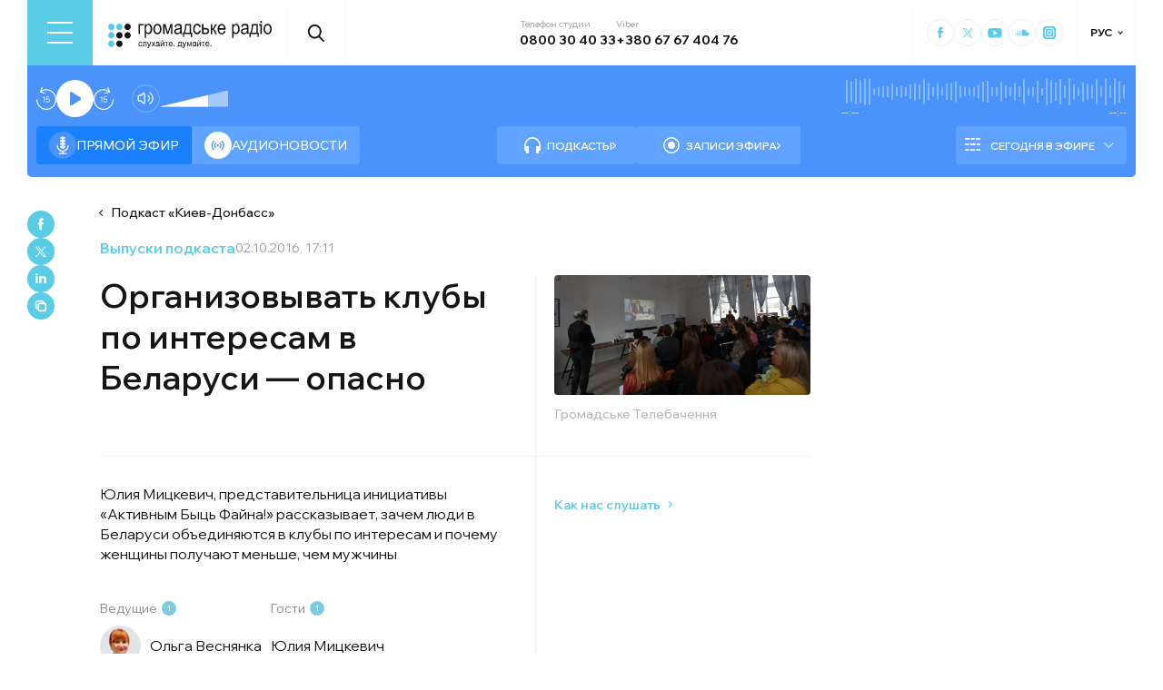

--- FILE ---
content_type: text/html; charset=utf-8
request_url: https://hromadske.radio/ru/podcasts/kyiv-donbas/organizovyvat-kluby-po-interesam-v-belarusi-opasno
body_size: 29061
content:
<!DOCTYPE html><html lang="ru"><head><meta charSet="utf-8"/><meta name="viewport" content="width=device-width, initial-scale=1, minimum-scale=1, maximum-scale=1, user-scalable=no"/><link rel="preload" as="image" href="/logotype.svg" fetchPriority="high"/><link rel="preload" as="image" imageSrcSet="/_next/image?url=https%3A%2F%2Fstatic.hromadske.radio%2F2016%2F05%2Fvesnianka4-150x150.jpg&amp;w=48&amp;q=75 1x, /_next/image?url=https%3A%2F%2Fstatic.hromadske.radio%2F2016%2F05%2Fvesnianka4-150x150.jpg&amp;w=96&amp;q=75 2x" fetchPriority="high"/><link rel="preload" as="image" imageSrcSet="/_next/image?url=https%3A%2F%2Fstatic.hromadske.radio%2F2016%2F10%2F15.jpg&amp;w=384&amp;q=75 384w, /_next/image?url=https%3A%2F%2Fstatic.hromadske.radio%2F2016%2F10%2F15.jpg&amp;w=576&amp;q=75 576w, /_next/image?url=https%3A%2F%2Fstatic.hromadske.radio%2F2016%2F10%2F15.jpg&amp;w=1024&amp;q=75 1024w, /_next/image?url=https%3A%2F%2Fstatic.hromadske.radio%2F2016%2F10%2F15.jpg&amp;w=1366&amp;q=75 1366w" imageSizes="(max-width: 576px) 100vw, 50vw" fetchPriority="high"/><link rel="stylesheet" href="/_next/static/css/310cfbd3ae03c91b.css" data-precedence="next"/><link rel="stylesheet" href="/_next/static/css/99a2645341dcd4fa.css" data-precedence="next"/><link rel="stylesheet" href="/_next/static/css/868d1c7338b0730b.css" data-precedence="next"/><link rel="stylesheet" href="/_next/static/css/61757ce8d72fe735.css" data-precedence="next"/><link rel="preload" as="script" fetchPriority="low" href="/_next/static/chunks/webpack-d37e25488c3d6f43.js"/><script src="/_next/static/chunks/fd9d1056-03bbf093c9671674.js" async=""></script><script src="/_next/static/chunks/7023-5f7db606d5392142.js" async=""></script><script src="/_next/static/chunks/main-app-0afade4874ace0eb.js" async=""></script><script src="/_next/static/chunks/231-186ad8838db7b8e6.js" async=""></script><script src="/_next/static/chunks/6492-f58420ccb7f797d9.js" async=""></script><script src="/_next/static/chunks/1877-4cfcf72d50b97ce9.js" async=""></script><script src="/_next/static/chunks/app/%5Blocale%5D/layout-c2a12ee6cf8f5d93.js" async=""></script><script src="/_next/static/chunks/1496-1dcb907ca60262bc.js" async=""></script><script src="/_next/static/chunks/7036-49152bc9961bc46e.js" async=""></script><script src="/_next/static/chunks/app/%5Blocale%5D/podcasts/%5Bslug%5D/%5Bepisode%5D/page-aead82f06c82f97f.js" async=""></script><script src="/_next/static/chunks/app/%5Blocale%5D/error-8a4289a538aac277.js" async=""></script><link rel="preload" href="https://www.googletagmanager.com/gtm.js?id=GTM-KXP37RX" as="script"/><meta name="theme-color" content="#2aa9f6"/><meta name="color-scheme" content="light"/><title>Организовывать клубы по интересам в Беларуси — опасно</title><meta name="description" content="Юлия Мицкевич, представительница инициативы «Активным Быць Файна!» рассказывает, зачем люди в Беларуси объединяются в клубы по интересам и почему женщины получают меньше, чем мужчины"/><link rel="manifest" href="/manifest.json" crossorigin="use-credentials"/><link rel="canonical" href="https://hromadske.radio/ru/podcasts/kyiv-donbas/organizovyvat-kluby-po-interesam-v-belarusi-opasno"/><meta name="format-detection" content="telephone=no, address=no, email=no"/><meta name="google-site-verification" content="ZAr-pBjwY0aEmGvSWqqSsbv9cORFtGYQdPWZf28-W54"/><meta name="fb:app_id" content="{443191863517470}"/><meta property="og:title" content="Организовывать клубы по интересам в Беларуси — опасно"/><meta property="og:description" content="Юлия Мицкевич, представительница инициативы «Активным Быць Файна!» рассказывает, зачем люди в Беларуси объединяются в клубы по интересам и почему женщины получают меньше, чем мужчины"/><meta property="og:site_name" content="Громадське радіо"/><meta property="og:image" content="https://static.hromadske.radio/2016/10/15.jpg"/><meta property="og:image:width" content="1200"/><meta property="og:image:height" content="630"/><meta name="twitter:card" content="summary_large_image"/><meta name="twitter:site" content="@hromadskeradio"/><meta name="twitter:title" content="Организовывать клубы по интересам в Беларуси — опасно"/><meta name="twitter:description" content="Юлия Мицкевич, представительница инициативы «Активным Быць Файна!» рассказывает, зачем люди в Беларуси объединяются в клубы по интересам и почему женщины получают меньше, чем мужчины"/><meta name="twitter:image" content="https://static.hromadske.radio/2016/10/15.jpg"/><link rel="icon" href="/favicon.png"/><link rel="apple-touch-icon" href="/favicon.png"/><link rel="amphtml" href="/ru/podcasts/kyiv-donbas/organizovyvat-kluby-po-interesam-v-belarusi-opasno/amp"/><noscript><img alt="facebook" loading="lazy" width="1" height="1" decoding="async" data-nimg="1" style="color:transparent;display:none" srcSet="/_next/image?url=https%3A%2F%2Fwww.facebook.com%2Ftr%3Fid%3D446205979965871%26ev%3DPageView%26noscript%3D1&amp;w=16&amp;q=75 1x" src="/_next/image?url=https%3A%2F%2Fwww.facebook.com%2Ftr%3Fid%3D446205979965871%26ev%3DPageView%26noscript%3D1&amp;w=16&amp;q=75"/></noscript><script src="/_next/static/chunks/polyfills-78c92fac7aa8fdd8.js" noModule=""></script></head><body class="__variable_762bd2"><noscript><iframe src="https://www.googletagmanager.com/ns.html?id=GTM-KXP37RX" height="0" width="0" style="display:none;visibility:hidden"></iframe></noscript><!--$--><aside class="main_container BannerButkevich_butkevich_banner__pnXgQ"></aside><!--/$--><!--$--><header id="header" class="Header_header_container__mnjV9"><div class="Header_header__1RJ5C"><div class="Header_header_top_level__Zm0e_"><!--$--><div class="BurgerBtn_burger_btn__5_RT8 " aria-label="Toggle menu" aria-expanded="false" role="button"><div class="BurgerBtn_burger_btn__wrap__ukraM"><div class="BurgerBtn_burger_btn__line__h7P3_ BurgerBtn_burger_btn__line_top__fD70f"></div><div class="BurgerBtn_burger_btn__line__h7P3_ BurgerBtn_burger_btn__line_center__vQ52J"></div><div class="BurgerBtn_burger_btn__line__h7P3_ BurgerBtn_burger_btn__line_bottom___MxRq"></div></div></div><div class="BurgerMenu_wrap___XfFo "><div class="BurgerMenu_overflow_container___Mazx"><div class="container"><div class="BurgerMenu_top_circle__E06eg"></div><div class="BurgerMenu_top_row__UMtjw"><div class="BurgerMenu_close_btn__dQEAA"><div class="BurgerMenu_burger_btn__line__w6lcz BurgerMenu_burger_btn__line_top__weOTF"></div><div class="BurgerMenu_burger_btn__line__w6lcz BurgerMenu_burger_btn__line_bottom__SDS4G"></div></div><div class="BurgerMenu_burger_logo__4MD_k"><svg viewBox="0 0 38 38"><use xlink:href="/sprite.svg#logo-burger"></use></svg></div><form class="BurgerMenu_search_form__BTa_x" action=""><input class="BurgerMenu_search_input__C0TWT" id="searchInput" type="text" placeholder="Поиск по сайту" value=""/><div class="BurgerMenu_search_btn__aeeW1"><svg viewBox="0 0 20 22"><use xlink:href="/sprite.svg#search-icon"></use></svg></div></form><div class="BurgerMenu_contacts_wrap__Ejas_"><div class="BurgerMenu_contact_item__1v5Wr"><span class="BurgerMenu_contact_title__ydH_e">Телефон студии</span><a class="BurgerMenu_contact_value__wXnzp" href="tel:0800 30 40 33">0800 30 40 33</a></div><div class="BurgerMenu_contact_item__1v5Wr"><span class="BurgerMenu_contact_title__ydH_e"> Viber: </span><a class="BurgerMenu_contact_value__wXnzp" href="viber://chat?number=%2B380676740476" target="_blank" rel="noopener noreferrer">+380 67 67 404 76</a></div></div><a class="BurgerMenu_schedule_btn__2DOhM" href="/ru/schedule"><svg viewBox="0 0 20 16"><use xlink:href="/sprite.svg#schedule-icon"></use></svg>Расписание программ</a><a class="BurgerMenu_signal_btn__qBBGN" href="/ru/listen"><svg viewBox="0 0 21 16"><use xlink:href="/sprite.svg#signal"></use></svg>Как нас слушать</a><!--$--><div class="LocaleSwitcher_lang_switcher_wrap__tMelu LocaleSwitcher_in_burger__XqjP5  ">РУС</div><!--/$--><a class="BurgerMenu_header_nav_donate_link__IDjDx" href="/ru/donate">Поддержать проект</a></div><div class="BurgerMenu_middle_row__0s2eN"><nav class="BurgerMenu_sections_wrap__r1VXJ"><div class="BurgerMenu_first_col__NDfTD"><div class="BurgerMenu_menu_name__QsFxG">Разделы</div></div><ul class="BurgerMenu_sections_nav__6z9Zx"><li class="BurgerMenu_sections_nav_item__BJljs"><a class="MenuItem_header_nav_link__dEdcK " href="/ru/rubric/strana">Война</a></li><li class="BurgerMenu_sections_nav_item__BJljs"><a class="MenuItem_header_nav_link__dEdcK " href="/ru/news">Новости</a></li><li class="BurgerMenu_sections_nav_item__BJljs"><a class="MenuItem_header_nav_link__dEdcK " href="/ru/exclusive">Подкасты</a></li><li class="BurgerMenu_sections_nav_item__BJljs"><a class="MenuItem_header_nav_link__dEdcK " href="/ru/podcasts">Разговоры из эфира</a></li><li class="BurgerMenu_sections_nav_item__BJljs"><a class="MenuItem_header_nav_link__dEdcK " href="/ru/publications">Публикации</a></li><li class="BurgerMenu_sections_nav_item__BJljs"><a class="MenuItem_header_nav_link__dEdcK " href="/ru/videos">Видео</a></li><li class="BurgerMenu_sections_nav_item__BJljs"><a class="MenuItem_header_nav_link__dEdcK " href="/ru/advertising">Реклама</a></li></ul></nav><div class="BurgerMenu_rubrics_wrap__DtPqj"><div class="BurgerMenu_menu_name__QsFxG">Рубрики</div><ul class="BurgerMenu_rubrics_nav__JNwqb"><li class="BurgerMenu_rubrics_nav_item__9FGnk"><a class="MenuItem_header_nav_link__dEdcK " href="/ru/rubric/strana">Война</a></li><li class="BurgerMenu_rubrics_nav_item__9FGnk"><a class="MenuItem_header_nav_link__dEdcK " href="/ru/rubric/polytyka">Политика</a></li><li class="BurgerMenu_rubrics_nav_item__9FGnk"><a class="MenuItem_header_nav_link__dEdcK " href="/ru/rubric/ekonomika">Экономика</a></li><li class="BurgerMenu_rubrics_nav_item__9FGnk"><a class="MenuItem_header_nav_link__dEdcK " href="/ru/rubric/sobyityya">События</a></li><li class="BurgerMenu_rubrics_nav_item__9FGnk"><a class="MenuItem_header_nav_link__dEdcK " href="/ru/rubric/obschestvo">Общество</a></li><li class="BurgerMenu_rubrics_nav_item__9FGnk"><a class="MenuItem_header_nav_link__dEdcK " href="/ru/rubric/kultura-ru">Культура</a></li><li class="BurgerMenu_rubrics_nav_item__9FGnk"><a class="MenuItem_header_nav_link__dEdcK " href="/ru/rubric/prava-cheloveka">Права человека</a></li><li class="BurgerMenu_rubrics_nav_item__9FGnk"><a class="MenuItem_header_nav_link__dEdcK " href="/ru/rubric/za-hranytsej">За границей</a></li><li class="BurgerMenu_rubrics_nav_item__9FGnk"><a class="MenuItem_header_nav_link__dEdcK " href="/ru/rubric/zdorove">Здоровье</a></li><li class="BurgerMenu_rubrics_nav_item__9FGnk"><a class="MenuItem_header_nav_link__dEdcK " href="/ru/rubric/nauka-ru">Наука</a></li><li class="BurgerMenu_rubrics_nav_item__9FGnk"><a class="MenuItem_header_nav_link__dEdcK " href="/ru/rubric/obrazovanye">Образование</a></li><li class="BurgerMenu_rubrics_nav_item__9FGnk"><a class="MenuItem_header_nav_link__dEdcK " href="/ru/rubric/sport-ru">Спорт</a></li></ul></div></div><div class="BurgerMenu_bottom_row__ZNVWZ"><div class="BurgerMenu_pages_menu_wrap__92waV"><div class="BurgerMenu_first_col__NDfTD"><div class="BurgerMenu_menu_name__QsFxG">Меню</div></div><ul class="BurgerMenu_pages_nav__LwUJU"><li class="BurgerMenu_pages_nav_item__04BQd"><a class="MenuItem_header_nav_link__dEdcK " href="/ru/about">О нас</a></li><li class="BurgerMenu_pages_nav_item__04BQd"><a class="MenuItem_header_nav_link__dEdcK " href="/ru/team">Команда</a></li><li class="BurgerMenu_pages_nav_item__04BQd"><a class="MenuItem_header_nav_link__dEdcK " href="/ru/listen">Как нас слушать</a></li><li class="BurgerMenu_pages_nav_item__04BQd"><a class="MenuItem_header_nav_link__dEdcK " href="/ru/reports">Финансовая отчетность</a></li><li class="BurgerMenu_pages_nav_item__04BQd"><a class="MenuItem_header_nav_link__dEdcK " href="/ru/reports">Годовые отчеты</a></li><li class="BurgerMenu_pages_nav_item__04BQd"><a class="MenuItem_header_nav_link__dEdcK " href="/ru/donors">Доноры</a></li><li class="BurgerMenu_pages_nav_item__04BQd"><a class="MenuItem_header_nav_link__dEdcK " href="/ru/vacancies">Вакансии</a></li><li class="BurgerMenu_pages_nav_item__04BQd"><a class="MenuItem_header_nav_link__dEdcK " href="/ru/tenders">Тендеры</a></li><li class="BurgerMenu_pages_nav_item__04BQd"><a class="MenuItem_header_nav_link__dEdcK " href="/ru/contacts">Контакты</a></li><li class="BurgerMenu_pages_nav_item__04BQd"><a class="MenuItem_header_nav_link__dEdcK " href="/ru/donate">Поддержать Громадское радио</a></li></ul></div><div class="BurgerMenu_socials_wrap__4UYLR"><a class="BurgerMenu_socials_item__R6W3L" target="_blank" aria-label="Hromadske Radio on Facebook" href="https://www.facebook.com/hromadske.radio/"><svg viewBox="0 0 40 40"><use xlink:href="/sprite.svg#facebook"></use></svg></a><a class="BurgerMenu_socials_item__R6W3L" target="_blank" aria-label="Hromadske Radio on Twitter" href="https://twitter.com/HromRadio_eng"><svg viewBox="0 0 40 40"><use xlink:href="/sprite.svg#twitter"></use></svg></a><a class="BurgerMenu_socials_item__R6W3L" target="_blank" aria-label="Hromadske Radio on Youtube" href="https://www.youtube.com/user/Hromadskeradio"><svg viewBox="0 0 40 40"><use xlink:href="/sprite.svg#youtube"></use></svg></a><a class="BurgerMenu_socials_item__R6W3L" target="_blank" aria-label="Hromadske Radio on Soundcloud" href="https://soundcloud.com/hromadske-radio"><svg viewBox="0 0 40 40"><use xlink:href="/sprite.svg#soundcloud"></use></svg></a><a class="BurgerMenu_socials_item__R6W3L" target="_blank" aria-label="RSS" href="https://hromadske.radio/feed"><svg viewBox="0 0 40 40"><use xlink:href="/sprite.svg#rss"></use></svg></a><a class="BurgerMenu_socials_item__R6W3L" target="_blank" aria-label="Hromadske Radio on Google news" href="https://news.google.com/publications/CAAqBwgKMMiwjwswstqiAw"><svg viewBox="0 0 40 40"><use xlink:href="/sprite.svg#google-news"></use></svg></a><a class="BurgerMenu_socials_item__R6W3L" target="_blank" aria-label="Hromadske Radio on Instagram" href="https://www.instagram.com/hromadske_radio"><svg viewBox="0 0 40 40"><use xlink:href="/sprite.svg#instagram"></use></svg></a></div></div><div class="BurgerMenu_bottom_circle__ZVrwN"></div></div></div></div><!--/$--><a class="Header_logo__X2AKx" href="/ru"><img alt="logo" fetchPriority="high" width="180" height="30" decoding="async" data-nimg="1" style="color:transparent" src="/logotype.svg"/></a><!--$--><div><div class="Search_search_btn__PL0Is"><svg viewBox="0 0 20 22"><use xlink:href="/sprite.svg#search-icon"></use></svg></div></div><!--/$--><div class="Header_contacts_wrap__VJ6bi"><div class="Header_contact_item__Wcabj"><span class="Header_contact_title__LZINC">Телефон студии</span><a class="Header_contact_value__xABqJ" href="tel:0800304033">0800 30 40 33</a></div><div class="Header_contact_item__Wcabj"><span class="Header_contact_title__LZINC">Viber</span><a rel="noopener noreferrer" target="_blank" class="Header_contact_value__xABqJ" href="viber://chat?number=%2B380676740476">+380 67 67 404 76</a></div></div><div class="Header_socials_wrap__7yVX4"><a class="Header_socials_item__jcKGG" target="_blank" aria-label="Hromadske Radio on Facebook" href="https://www.facebook.com/hromadske.radio/"><svg viewBox="0 0 40 40"><use xlink:href="/sprite.svg#facebook"></use></svg></a><a class="Header_socials_item__jcKGG" target="_blank" aria-label="Hromadske Radio on Twitter" href="https://twitter.com/HromRadio_eng"><svg viewBox="0 0 40 40"><use xlink:href="/sprite.svg#twitter"></use></svg></a><a class="Header_socials_item__jcKGG" target="_blank" aria-label="Hromadske Radio on Youtube" href="https://www.youtube.com/user/Hromadskeradio"><svg viewBox="0 0 40 40"><use xlink:href="/sprite.svg#youtube"></use></svg></a><a class="Header_socials_item__jcKGG" target="_blank" aria-label="Hromadske Radio on Soundcloud" href="https://soundcloud.com/hromadske-radio"><svg viewBox="0 0 40 40"><use xlink:href="/sprite.svg#soundcloud"></use></svg></a><a class="Header_socials_item__jcKGG" target="_blank" aria-label="Hromadske Radio on Instagram" href="https://www.instagram.com/hromadske_radio"><svg viewBox="0 0 40 40"><use xlink:href="/sprite.svg#instagram"></use></svg></a></div><!--$--><div class="LocaleSwitcher_lang_switcher_wrap__tMelu   ">РУС</div><!--/$--></div></div></header><nav id="topNav" class="Header_top_nav_container__u0fju"><div class="Header_header__1RJ5C"><div class="Header_header_wrap__pXp5n"><ul class="Header_header_nav__juRir"><li class="Header_header_nav_item__013sg"><a class="MenuItem_header_nav_link__dEdcK " href="/ru/news">Новости</a></li><li class="Header_header_nav_item__013sg"><a class="MenuItem_header_nav_link__dEdcK " href="/ru/exclusive">Подкасты</a></li><li class="Header_header_nav_item__013sg"><a class="MenuItem_header_nav_link__dEdcK " href="/ru/podcasts">Разговоры из эфира</a></li><li class="Header_header_nav_item__013sg"><a class="MenuItem_header_nav_link__dEdcK " href="/ru/publications">Публикации</a></li><li class="Header_header_nav_item__013sg"><a class="MenuItem_header_nav_link__dEdcK " href="/ru/rubric/nauka-ru">Наука</a></li><li class="Header_header_nav_item__013sg"><a class="MenuItem_header_nav_link__dEdcK " href="/ru/videos">Видео</a></li><li class="Header_header_nav_item__013sg"><a class="MenuItem_header_nav_link__dEdcK " href="/ru/advertising">Реклама</a></li><a class="Header_header_nav_donate_link__eDGoL" href="/ru/donate">Пожертвовать</a></ul></div></div></nav><!--/$--><!--$!--><template data-dgst="BAILOUT_TO_CLIENT_SIDE_RENDERING"></template><!--/$--><!--$--><!--$--><div class="player-wrap"><div class="container"><div class="Player_inner_wrap__Ebhpw"><section class="Player_player__LYGKe"><div class="Player_player__control_elements__XGAOo"><div class="Player_track_name__yyyQD "><div class="Player_track_name__wrap__K_Erf"><span></span><span></span></div></div><div class="Player_track_duration__wrap__6cwnJ"><div class="Player_track_wave__AtUbp"><input aria-label="Изменение текущего положения временной метки аудио" type="range" id="track" max="0" name="time" value="0"/><svg id="svg" xmlns="http://www.w3.org/2000/svg" viewBox="0 0 280 30"><clipPath id="fieldClip"></clipPath></svg><div class="Player_track_wave_range__6PLQA"></div><div class="Player_track_wave_range_active__RBVSU" style="width:0"></div></div><div class="Player_track_current_position__juNQ3">--:--</div><div class="Player_track_duration__1MCA_">--:--</div></div><div class="Player_play_btn__group__H11m4"><button role="button" aria-label="Перемотайте на 15 сек." class="Player_back_btn__wJf0J "><svg viewBox="0 0 26 29"><use xlink:href="/sprite.svg#back"></use></svg><span class="Player_back_btn__tooltip__tKcnq">Перемотайте на 15 сек.</span></button><button aria-label="Старт / Пауза" role="button" class="Player_play_btn__FeGEW" data-testid="play-pause"><div class="PlayPause_play_btn__02Mnu "><svg viewBox="0 0 15 19"><use xlink:href="/sprite.svg#play"></use></svg></div><span class="Player_play_btn__tooltip__2hfvw">Старт аудио</span></button><button role="button" aria-label="Перемотайте на 15 сек." class="Player_forward_btn__ZJpnA "><svg viewBox="0 0 26 29"><use xlink:href="/sprite.svg#forward"></use></svg><span class="Player_forward_btn__tooltip__QgsfV">Перемотайте на 15 сек.</span></button></div><div class="Player_volume_btn__group__qd67m"><div class="Player_mute_btn__qlKSg
                     
                  "><svg viewBox="0 0 20 18"><use xlink:href="/sprite.svg#mute"></use></svg><span class="Player_mute_btn__tooltip__iGAab">Включить звук</span></div><div class="Player_volume_control__1bEfd"><input aria-label="Зміна гучності" class="Player_volume_control_input__6fmG3" type="range" id="volume" min="0.01" max="1" step=".01" name="volume" value="0.7"/><div class="Player_volume_control_range__9bmLt" style="width:70%"></div></div></div></div><div class="Player_player__btns_wrap__3Uh7I"><div class="Player_player__mode__gIidN"><div class="Player_player__mode_live__2P_hx Player_active__zg_ye"><svg viewBox="0 0 40 40"><use xlink:href="/sprite.svg#live"></use></svg>Прямой эфир</div><div class="Player_player__mode_last_news__eHyty "><svg viewBox="0 0 30 30"><use xlink:href="/sprite.svg#broadcast"></use></svg>Аудионовости</div></div><div class="Player_player__links__iuVGP"><a class="Player_player__podcasts__puHbl " href="/ru/exclusive"><div class="Player_player__podcasts_icon__x1f15"><svg viewBox="0 0 18 18"><use xlink:href="/sprite.svg#headphones"></use></svg></div>Подкасты</a><a class="Player_player__broadcast__2j8v_ " href="/ru/podcasts"><div class="Player_player__broadcast_icon__qQfxE"><svg viewBox="0 0 18 18"><use xlink:href="/sprite.svg#record"></use></svg></div>Записи эфира</a></div></div><div class="Player_player__ads_wrap__D7XIx"><div class="r100058"></div><a class="Player_player__ads_link__ud9e6" href="/ru/advertising">Размещение рекламы на сайте</a></div></section><div class="Player_player__ads_wrap__D7XIx banner-block"></div></div></div></div><!--/$--><!--/$--><script type="application/ld+json">{"@context":"https://schema.org","@type":"PodcastEpisode","headline":"Организовывать клубы по интересам в Беларуси — опасно","image":"https://static.hromadske.radio/2016/10/15-350x164.jpg","description":"Юлия Мицкевич, представительница инициативы «Активным Быць Файна!» рассказывает, зачем люди в Беларуси объединяются в клубы по интересам и почему женщины получают меньше, чем мужчины","datePublished":"2016-10-02T17:11:00","dateModified":"2018-08-28T10:24:54","author":[{"@type":"Person","name":"Ольга Веснянка"}],"inLanguage":"ru","keywords":"","audio":{"@type":"AudioObject","contentUrl":"https://media.blubrry.com/hromadska_hvylya/static.hromadske.radio/2016/10/hr_kyivdonbass-16-10-02_mickewich.mp3"}}</script><main><div class="main_container"><div class="SharePost_sharing_section__81uEr SharePost_desktop__udMls"><div class="SharePost_sharing_list__uLjhO"><a class="SharePost_sharing_item__tkZ__" target="_blank" aria-label="Share to Facebook" href="https://www.facebook.com/sharer/sharer.php?u=null"><svg viewBox="0 0 40 40"><use xlink:href="/sprite.svg#facebook"></use></svg></a><a class="SharePost_sharing_item__tkZ__" target="_blank" aria-label="Share to Twitter" href="https://twitter.com/intent/tweet?url=null"><svg viewBox="0 0 40 40"><use xlink:href="/sprite.svg#twitter"></use></svg></a><a class="SharePost_sharing_item__tkZ__" target="_blank" aria-label="Share to Linkedin" href="https://www.linkedin.com/sharing/share-offsite/?url=null"><svg viewBox="0 0 30 30"><use xlink:href="/sprite.svg#linkedin"></use></svg></a><div class="SharePost_sharing_item__tkZ__"><svg viewBox="0 0 30 30"><use xlink:href="/sprite.svg#copy-icon"></use></svg></div></div></div><div class="page_single_container__nrgPf"><div class="page_episode_header__caK1s"><div class="page_episode_header__top_row__Y_rUh"><a class="page_episode_header__archive_link__Rsa_T" href="/ru/podcasts/kyiv-donbas">Подкаст<!-- --> «<!-- -->Киев-Донбасс<!-- -->»</a></div><div class="page_episode_header__top_row__Y_rUh"><div class="page_type__T9wMI"><a class="page_type__T9wMI" href="/ru/podcasts">Выпуски подкаста</a></div><div class="page_date__Tnlf6"><time dateTime="2016-10-02T17:11:00">02.10.2016, 17:11</time></div></div><div class="page_episode_header__desc__Gy5bU"><div class="page_episode_header__title_wrap__B2MfC"><h1 class="page_title__9A6q_">Организовывать клубы по интересам в Беларуси — опасно</h1></div><div class="page_episode_header__desc_wrap__84qM0"><div class="page_episode_header__content__CUxza"><p>Юлия Мицкевич, представительница инициативы «Активным Быць Файна!» рассказывает, зачем люди в Беларуси объединяются в клубы по интересам и почему женщины получают меньше, чем мужчины</p>
</div><div class="page_episode_header__hosts__7RrRi"><div class="page_episode_header__hosts_wrap__uKu2F"><div class="page_episode_header__hosts_title__18R5F">Ведущие<span>1</span></div><ul class="page_episode_header__hosts_list__2DVjo"><a class="page_episode_header__hosts_person__NL_40" href="/ru/persons/olha-vesnyanka"><img alt="Ольга Веснянка" fetchPriority="high" width="45" height="45" decoding="async" data-nimg="1" class="page_episode_header__hosts_img__bjHiR" style="color:transparent" srcSet="/_next/image?url=https%3A%2F%2Fstatic.hromadske.radio%2F2016%2F05%2Fvesnianka4-150x150.jpg&amp;w=48&amp;q=75 1x, /_next/image?url=https%3A%2F%2Fstatic.hromadske.radio%2F2016%2F05%2Fvesnianka4-150x150.jpg&amp;w=96&amp;q=75 2x" src="/_next/image?url=https%3A%2F%2Fstatic.hromadske.radio%2F2016%2F05%2Fvesnianka4-150x150.jpg&amp;w=96&amp;q=75"/>Ольга Веснянка</a></ul></div><div class="page_episode_header__hosts_wrap__uKu2F"><div class="page_episode_header__hosts_title__18R5F">Гости<span>1</span></div><ul class="page_episode_header__hosts_list__2DVjo"><a class="page_episode_header__hosts_person__NL_40" href="/ru/persons/yulyya-mytskevych-2">Юлия Мицкевич</a></ul></div></div></div><div class="page_episode_header__img__Dbql5"><img alt="Организовывать клубы по интересам в Беларуси — опасно" fetchPriority="high" width="282" height="175" decoding="async" data-nimg="1" style="color:transparent" sizes="(max-width: 576px) 100vw, 50vw" srcSet="/_next/image?url=https%3A%2F%2Fstatic.hromadske.radio%2F2016%2F10%2F15.jpg&amp;w=384&amp;q=75 384w, /_next/image?url=https%3A%2F%2Fstatic.hromadske.radio%2F2016%2F10%2F15.jpg&amp;w=576&amp;q=75 576w, /_next/image?url=https%3A%2F%2Fstatic.hromadske.radio%2F2016%2F10%2F15.jpg&amp;w=1024&amp;q=75 1024w, /_next/image?url=https%3A%2F%2Fstatic.hromadske.radio%2F2016%2F10%2F15.jpg&amp;w=1366&amp;q=75 1366w" src="/_next/image?url=https%3A%2F%2Fstatic.hromadske.radio%2F2016%2F10%2F15.jpg&amp;w=1366&amp;q=75"/><div class="page_episode_header__img_copyright__o88o9">Громадське Телебачення</div></div><div class="page_episode_header__hear__gPvLl"><a class="page_episode_header__hear_about__9X5Q0" href="/ru/listen">Как нас слушать</a></div></div></div><div><!--$--><div class="PlayerPost_post_player__wrap__xWIUc"><section class="PlayerPost_post_player__QEyM6 PlayerPost_podcasts___5oq6"><div class="PlayerPost_post_player__control__bBEy4"><div class="PlayerPost_btn_group__91Ssj"><div class="PlayerPost_play_group__9LNfH"><button aria-label="Перемотайте на 15 сек." class="PlayerPost_back_btn__9eMGS "><svg viewBox="0 0 26 29"><use xlink:href="/sprite.svg#back"></use></svg></button><div class="PlayerPost_play_btn__Xwewc"><svg viewBox="0 0 15 19"><use xlink:href="/sprite.svg#play"></use></svg></div><button aria-label="Перемотайте на 15 сек." class="PlayerPost_forward_btn__EfHv_ "><svg viewBox="0 0 26 29"><use xlink:href="/sprite.svg#forward"></use></svg></button><div class="PlayerPost_speed_btn__ZXJM0">1<!-- -->x</div></div><div class="PlayerPost_volume_btn__group__1EsII"><div class="PlayerPost_mute_btn___63Eb
                     
                  "><svg viewBox="0 0 20 18"><use xlink:href="/sprite.svg#mute"></use></svg></div><div class="PlayerPost_volume_control__omx4c"><input aria-label="Зміна гучності" class="PlayerPost_volume_control_input__aS4U1" type="range" id="volume" min="0.01" max="1" step=".01" name="volume" value="0.7"/><div class="PlayerPost_volume_control_range__QQfKr" style="width:70%"></div></div></div></div><div class="PlayerPost_track_duration__wrap__TsFu1"><div class="PlayerPost_listen__M74ax">Прослухати</div><div class="PlayerPost_post_player__track_wave__Cd7mv"><input aria-label="Зміна поточного положення часової мітки аудіо" type="range" id="track" max="0" name="time" value="0"/><svg id="svg" xmlns="http://www.w3.org/2000/svg" viewBox="0 0 280 30"><clipPath id="fieldClip"><rect x="5" y="0.5" width="2" height="29"></rect><rect x="10" y="9.5" width="2" height="11"></rect><rect x="15" y="11" width="2" height="8"></rect><rect x="20" y="6.5" width="2" height="17"></rect><rect x="25" y="4" width="2" height="22"></rect><rect x="30" y="8.5" width="2" height="13"></rect><rect x="35" y="11.5" width="2" height="7"></rect><rect x="40" y="3.5" width="2" height="23"></rect><rect x="45" y="10.5" width="2" height="9"></rect><rect x="50" y="7" width="2" height="16"></rect><rect x="55" y="2" width="2" height="26"></rect><rect x="60" y="3" width="2" height="24"></rect><rect x="65" y="11.5" width="2" height="7"></rect><rect x="70" y="9.5" width="2" height="11"></rect><rect x="75" y="3.5" width="2" height="23"></rect><rect x="80" y="9.5" width="2" height="11"></rect><rect x="85" y="11" width="2" height="8"></rect><rect x="90" y="4.5" width="2" height="21"></rect><rect x="95" y="2.5" width="2" height="25"></rect><rect x="100" y="9.5" width="2" height="11"></rect><rect x="105" y="0.5" width="2" height="29"></rect><rect x="110" y="9" width="2" height="12"></rect><rect x="115" y="9" width="2" height="12"></rect><rect x="120" y="2.5" width="2" height="25"></rect><rect x="125" y="1.5" width="2" height="27"></rect><rect x="130" y="2" width="2" height="26"></rect><rect x="135" y="11.5" width="2" height="7"></rect><rect x="140" y="5.5" width="2" height="19"></rect><rect x="145" y="3.5" width="2" height="23"></rect><rect x="150" y="0.5" width="2" height="29"></rect><rect x="155" y="3" width="2" height="24"></rect><rect x="160" y="10" width="2" height="10"></rect><rect x="165" y="5.5" width="2" height="19"></rect><rect x="170" y="8.5" width="2" height="13"></rect><rect x="175" y="10.5" width="2" height="9"></rect><rect x="180" y="1" width="2" height="28"></rect><rect x="185" y="8.5" width="2" height="13"></rect><rect x="190" y="5" width="2" height="20"></rect><rect x="195" y="5" width="2" height="20"></rect><rect x="200" y="4.5" width="2" height="21"></rect><rect x="205" y="8" width="2" height="14"></rect><rect x="210" y="2" width="2" height="26"></rect><rect x="215" y="3.5" width="2" height="23"></rect><rect x="220" y="6.5" width="2" height="17"></rect><rect x="225" y="1.5" width="2" height="27"></rect><rect x="230" y="0" width="2" height="30"></rect><rect x="235" y="9.5" width="2" height="11"></rect><rect x="240" y="7" width="2" height="16"></rect><rect x="245" y="4" width="2" height="22"></rect><rect x="250" y="11" width="2" height="8"></rect><rect x="255" y="0.5" width="2" height="29"></rect><rect x="260" y="3.5" width="2" height="23"></rect><rect x="265" y="0" width="2" height="30"></rect><rect x="270" y="10.5" width="2" height="9"></rect><rect x="275" y="11.5" width="2" height="7"></rect><rect x="280" y="0.5" width="2" height="29"></rect><rect x="285" y="0" width="2" height="30"></rect><rect x="290" y="11" width="2" height="8"></rect><rect x="295" y="10.5" width="2" height="9"></rect><rect x="300" y="5.5" width="2" height="19"></rect><rect x="305" y="9.5" width="2" height="11"></rect><rect x="310" y="10" width="2" height="10"></rect><rect x="315" y="2" width="2" height="26"></rect><rect x="320" y="2.5" width="2" height="25"></rect><rect x="325" y="2" width="2" height="26"></rect><rect x="330" y="5" width="2" height="20"></rect><rect x="335" y="8.5" width="2" height="13"></rect><rect x="340" y="8" width="2" height="14"></rect><rect x="345" y="10.5" width="2" height="9"></rect><rect x="350" y="2.5" width="2" height="25"></rect><rect x="355" y="2" width="2" height="26"></rect><rect x="360" y="11" width="2" height="8"></rect><rect x="365" y="4.5" width="2" height="21"></rect><rect x="370" y="0" width="2" height="30"></rect><rect x="375" y="7" width="2" height="16"></rect><rect x="380" y="8.5" width="2" height="13"></rect><rect x="385" y="9.5" width="2" height="11"></rect><rect x="390" y="6.5" width="2" height="17"></rect><rect x="395" y="7" width="2" height="16"></rect><rect x="400" y="11.5" width="2" height="7"></rect><rect x="405" y="3" width="2" height="24"></rect><rect x="410" y="7" width="2" height="16"></rect><rect x="415" y="2.5" width="2" height="25"></rect><rect x="420" y="7.5" width="2" height="15"></rect><rect x="425" y="1" width="2" height="28"></rect><rect x="430" y="1" width="2" height="28"></rect><rect x="435" y="5.5" width="2" height="19"></rect><rect x="440" y="8.5" width="2" height="13"></rect><rect x="445" y="0.5" width="2" height="29"></rect><rect x="450" y="10.5" width="2" height="9"></rect><rect x="455" y="9.5" width="2" height="11"></rect><rect x="460" y="1.5" width="2" height="27"></rect><rect x="465" y="2.5" width="2" height="25"></rect><rect x="470" y="3" width="2" height="24"></rect><rect x="475" y="1.5" width="2" height="27"></rect><rect x="480" y="8" width="2" height="14"></rect><rect x="485" y="4" width="2" height="22"></rect><rect x="490" y="7" width="2" height="16"></rect><rect x="495" y="8" width="2" height="14"></rect><rect x="500" y="1" width="2" height="28"></rect><rect x="505" y="3" width="2" height="24"></rect><rect x="510" y="7.5" width="2" height="15"></rect><rect x="515" y="7" width="2" height="16"></rect><rect x="520" y="6" width="2" height="18"></rect><rect x="525" y="8.5" width="2" height="13"></rect><rect x="530" y="8.5" width="2" height="13"></rect><rect x="535" y="4" width="2" height="22"></rect><rect x="540" y="0" width="2" height="30"></rect><rect x="545" y="7" width="2" height="16"></rect><rect x="550" y="4" width="2" height="22"></rect><rect x="555" y="4.5" width="2" height="21"></rect><rect x="560" y="4" width="2" height="22"></rect><rect x="565" y="3.5" width="2" height="23"></rect><rect x="570" y="6.5" width="2" height="17"></rect><rect x="575" y="1.5" width="2" height="27"></rect><rect x="580" y="2.5" width="2" height="25"></rect><rect x="585" y="5" width="2" height="20"></rect><rect x="590" y="0" width="2" height="30"></rect><rect x="595" y="4" width="2" height="22"></rect><rect x="600" y="7.5" width="2" height="15"></rect><rect x="605" y="0.5" width="2" height="29"></rect><rect x="610" y="9.5" width="2" height="11"></rect><rect x="615" y="2.5" width="2" height="25"></rect><rect x="620" y="2" width="2" height="26"></rect><rect x="625" y="3.5" width="2" height="23"></rect><rect x="630" y="1.5" width="2" height="27"></rect><rect x="635" y="5" width="2" height="20"></rect><rect x="640" y="2.5" width="2" height="25"></rect><rect x="645" y="9.5" width="2" height="11"></rect><rect x="650" y="8" width="2" height="14"></rect><rect x="655" y="6.5" width="2" height="17"></rect><rect x="660" y="0.5" width="2" height="29"></rect><rect x="665" y="10.5" width="2" height="9"></rect><rect x="670" y="9.5" width="2" height="11"></rect><rect x="675" y="0" width="2" height="30"></rect><rect x="680" y="4" width="2" height="22"></rect><rect x="685" y="9" width="2" height="12"></rect><rect x="690" y="2" width="2" height="26"></rect><rect x="695" y="6" width="2" height="18"></rect><rect x="700" y="3" width="2" height="24"></rect><rect x="705" y="10" width="2" height="10"></rect><rect x="710" y="6" width="2" height="18"></rect><rect x="715" y="8.5" width="2" height="13"></rect><rect x="720" y="4" width="2" height="22"></rect><rect x="725" y="4.5" width="2" height="21"></rect><rect x="730" y="7.5" width="2" height="15"></rect><rect x="735" y="4.5" width="2" height="21"></rect><rect x="740" y="7" width="2" height="16"></rect><rect x="745" y="1" width="2" height="28"></rect><rect x="750" y="5.5" width="2" height="19"></rect><rect x="755" y="7.5" width="2" height="15"></rect><rect x="760" y="1" width="2" height="28"></rect><rect x="765" y="10" width="2" height="10"></rect><rect x="770" y="11" width="2" height="8"></rect><rect x="775" y="5" width="2" height="20"></rect><rect x="780" y="5.5" width="2" height="19"></rect><rect x="785" y="8" width="2" height="14"></rect><rect x="790" y="4" width="2" height="22"></rect><rect x="795" y="10.5" width="2" height="9"></rect><rect x="800" y="5.5" width="2" height="19"></rect><rect x="805" y="5" width="2" height="20"></rect><rect x="810" y="1" width="2" height="28"></rect><rect x="815" y="0" width="2" height="30"></rect><rect x="820" y="7.5" width="2" height="15"></rect><rect x="825" y="4" width="2" height="22"></rect><rect x="830" y="9.5" width="2" height="11"></rect><rect x="835" y="3" width="2" height="24"></rect><rect x="840" y="1" width="2" height="28"></rect><rect x="845" y="8" width="2" height="14"></rect><rect x="850" y="7.5" width="2" height="15"></rect><rect x="855" y="5.5" width="2" height="19"></rect><rect x="860" y="10.5" width="2" height="9"></rect><rect x="865" y="2" width="2" height="26"></rect><rect x="870" y="5.5" width="2" height="19"></rect><rect x="875" y="0.5" width="2" height="29"></rect><rect x="880" y="2" width="2" height="26"></rect><rect x="885" y="1.5" width="2" height="27"></rect><rect x="890" y="10" width="2" height="10"></rect><rect x="895" y="7" width="2" height="16"></rect><rect x="900" y="1.5" width="2" height="27"></rect><rect x="905" y="0.5" width="2" height="29"></rect><rect x="910" y="8.5" width="2" height="13"></rect><rect x="915" y="2" width="2" height="26"></rect><rect x="920" y="10.5" width="2" height="9"></rect><rect x="925" y="6" width="2" height="18"></rect><rect x="930" y="0.5" width="2" height="29"></rect><rect x="935" y="11" width="2" height="8"></rect><rect x="940" y="9.5" width="2" height="11"></rect><rect x="945" y="6" width="2" height="18"></rect><rect x="950" y="10.5" width="2" height="9"></rect><rect x="955" y="10" width="2" height="10"></rect><rect x="960" y="8.5" width="2" height="13"></rect><rect x="965" y="2" width="2" height="26"></rect><rect x="970" y="10" width="2" height="10"></rect><rect x="975" y="5" width="2" height="20"></rect><rect x="980" y="7.5" width="2" height="15"></rect><rect x="985" y="3.5" width="2" height="23"></rect><rect x="990" y="7" width="2" height="16"></rect><rect x="995" y="10.5" width="2" height="9"></rect></clipPath></svg><div class="PlayerPost_post_player__track_wave_range__mhB8P"></div><div class="PlayerPost_post_player__track_wave_range_active__wrQHK" style="width:0"></div></div><div class="PlayerPost_track_current_position__DDtoc">--:--</div><div class="PlayerPost_track_duration___OroL">--:--</div></div></div><div class="PlayerPost_post_player__icon__x5Ozs"><a class="PlayerPost_post_player__icon_download___VsAA" target="_blank" href="https://media.blubrry.com/hromadska_hvylya/static.hromadske.radio/2016/10/hr_kyivdonbass-16-10-02_mickewich.mp3"></a></div></section></div><!--/$--></div><div class="banner-block-mb"><div data-type="_mgwidget" data-widget-id="1187172" data-src-id="YOUR_PUBLISHER_ID"></div> </div><div class="undefined article_content"><p><figure id="attachment_131412" class="wp-caption alignnone"><img loading="lazy" decoding="async" class=" size-full wp-image-131412" src="https://static.hromadske.radio/2016/10/11990662_1213253335357649_3089294865283181209_n.jpg" alt="" width="469" height="604" srcset="https://static.hromadske.radio/2016/10/11990662_1213253335357649_3089294865283181209_n.jpg 469w, https://static.hromadske.radio/2016/10/11990662_1213253335357649_3089294865283181209_n-233x300.jpg 233w, https://static.hromadske.radio/2016/10/11990662_1213253335357649_3089294865283181209_n-39x50.jpg 39w, https://static.hromadske.radio/2016/10/11990662_1213253335357649_3089294865283181209_n-58x75.jpg 58w, https://static.hromadske.radio/2016/10/11990662_1213253335357649_3089294865283181209_n-350x451.jpg 350w" sizes="(max-width: 469px) 100vw, 469px" /><figcaption class="wp-caption-text"></figcaption></figure></p>
<p>Юлия&nbsp;Мицкевич, представительница&nbsp;инициативы «Активным Быць Файна!», рассказывает об особенностях гражданского образования в Беларуси.</p>
<p><strong>Ольга Веснянка: Расскажите, что это за организация, и чем вы занимаетесь в Беларуси?</strong></p>
<p><strong>Юлия Мицкевич:</strong> Наша организация — это первая и единственная такого рода организация общественного образования. Это направление неформального гражданского образования, которое пришло к нам из Швеции. Мы существуем еще только 1 год. Изначально мы были белорусско-шведским проектом. Когда мы перевыполнили 4-летний план нашего проекта, мы превратились в организацию.</p>
<p><strong>Ольга Веснянка: Для кого и о чем вы проводите тренинги и семинары?</strong></p>
<p><strong>Юлия Мицкевич:</strong> Мы используем метод шведского или учебного кружка. Это метод, который позволяет говорить о темах демократии, европейских ценностей, гендерного равенства, правах человека и так далее. Но вместе с тем, сам метод помогает людям научится быть более демократичными по отношению друг к другу.</p>
<p>На кружок собираются люди и говорят на темы, которые им самым интересны. У них нет ярко выраженного лидера, то есть самый главный принцип нашей программы — равенство. Девиз нашей организации: «Обучаю других — учимся у них». То есть каждый учится друг у друга.</p>
<p>Важно слышать, слушать и пытаться каким-то образом актуализировать социальные проблемы, что мы и делаем в Беларуси.</p>
<p><strong>Ольга Веснянка: Где активнее происходит общение: в больших городах или в региональных центрах?</strong></p>
<p><strong>Юлия Мицкевич:</strong>&nbsp;Региональные особенности существуют, но&nbsp;не в плане активности, а в плане поднятия тем, которые там интересны. Например, в Гродно у нас проходит мероприятие «живая библиотека», которое очень популярно, или киноклуб, когда люди собираются, смотрят&nbsp;фильмы и обсуждают, почему эту проблематику важно поднимать.</p>
<p>В Минске очень популярны языковые кружки, на которых люди друг друга обучают, например, английскому языку или дебаты.</p>
<p>В Гомеле у нас очень популярен кружок фотографов-любителей, когда люди пытаются увидеть какие-то социальные проблемы, зафиксировать их на пленке и потом обсудить, почему это важно. Это система, которая позволяет использовать разную методологию неформального образования в решении актуализации каких-то проблем.</p>
<p><strong>Ольга Веснянка: Не опасно ли поднимать тему демократии и прав человека в Беларуси?</strong></p>
<p><strong>Юлия Мицкевич: </strong>Конечно, опасно, даже, если мы поднимаем их на стыке социальных проблем. Например, у нас нет регистрации, и это риск. Мы пытаемся ее получить, но в Беларуси это очень сложно. В Беларуси все имеет риск. Но я очень рада, что люди разного возраста активно принимают в этом участие.</p>
<p>К нам недавно пришла группа&nbsp;пенсионеров, которые попросили их научить организовывать шведские кружки. Сейчас мы помогаем им понять, зачем это нужно, и&nbsp;в будущем планируем вместе провести какой-то проект.</p>
<p>Наша деятельность направлена на работу с конкретными социальными группами. Например, у нас есть запрос от группы врачей, которые страдают от профессионального выгорания, и мы в форме театра хотим показать им, как с этим можно работать.</p>
<p><strong>Ольга Веснянка: Также я знаю, что вы занимаетесь гендерными вопросами в рамках национальной платформы Форума гражданского общества «Восточного партнерства». Чем вы занимаетесь и удается ли поднимать эту тему в Беларуси?</strong></p>
<p><strong>Юлия Мицкевич:</strong> Гендерная тематика мне очень близка, потому что я закончила гендерную магистратуру и работаю с этой темой как журналистка и активистка. Сейчас у нас на нацплатформе появилась гендерная платформа, и мы этим очень гордимся, потому что белорусы в этом плане стали первыми из 6 стран. Ее появление было инициировано нашей организацией.</p>
<p><strong>Ольга Веснянка: Какие есть&nbsp;острые проблемы на пути к утверждению гендерного равенства&nbsp;в Беларуси?</strong></p>
<p><strong>Юлия Мицкевич:</strong> Самая большая проблема в том, что у нас есть разрыв между гендерной политикой государства и тем, что происходит в реальности. Потому что, если&nbsp;посмотреть&nbsp;на международные показатели, то Беларусь имеет достаточно высокий уровень. Это связано с тем, что наша официальная статистика показывает то, что выгодно.</p>
<p>Например, у нас действительно достаточно высокий коэффициент женщин в парламенте — почти 30%. Даже для Европы и мира это очень много. Но&nbsp;достигнуто&nbsp;это было тем, что эти женщины были не выбраны, а назначены. И таких различий между тем, что декларируется, и тем, что происходит на самом деле очень много.</p>
<p>Наши проблемы, я думаю, схожи с украинскими. В&nbsp;Беларуси, например,&nbsp;женщин с высшим образованием гораздо больше, чем мужчин, но зарабатывают они меньше и&nbsp;продвинуться по карьерной лестнице им сложнее. По-прежнему существуют этот стеклянный потолок&nbsp;гендерного неравенства, который никто не замечает.</p>
<p>Проблема в том, что у&nbsp;нас нет&nbsp;закона, защищающего гендерное равенство, нет&nbsp;законов против домашнего насилия, который есть&nbsp;в Украине. Соответственно, и в судах у нас нету дел по этим вопросам. Нету законов, которые бы регулировали сексизм, которого сейчас очень много в рекламе. Эти темы мы пытаемся поднимать и решать.</p>
<p>Кстати, лично я также веду кружок «ГендерЛаба», где мы с нашими участницами пытаемся поднимать&nbsp;все эти темы&nbsp;и как-то с ними работать.</p>

</div><div class="page_single_bottom_content__PmqT9"><aside class="PatreonBanner_guide_support__ftoQ5"><a class="PatreonBanner_patreon_link__dzhHM" aria-label="Hromadske Radio guide" href="/publications/yak-chytaty-ta-slukhaty-hromadske-radio-na-okupovaniy-terytorii"></a><div class="PatreonBanner_message__dFXlv">Как читать и слушать Громадське радио на временно оккупированных территориях</div><div class="PatreonBanner_guideBtn__M9oVZ">Подробнее</div></aside><aside class="PatreonBanner_patreon_support__8XY06"><a class="PatreonBanner_patreon_link__dzhHM" target="_blank" aria-label="Hromadske Radio on Patreon" href="https://www.patreon.com/Hromadske_Radio"></a><div class="PatreonBanner_message__dFXlv">Станьте нашим патроном и поддерживайте проект регулярно</div><div class="PatreonBanner_btn__qZiiz"><svg viewBox="0 0 19 18"><use xlink:href="/sprite.svg#patreon-icon"></use></svg>BECOME A PATRON</div></aside><aside class="FollowBanner_follow__Jb_Yi"><div class="FollowBanner_message__JcDyT">Присоединяйтесь к Громадскому радио в социальных сетях</div><div class="FollowBanner_socials_wrap__PR1ya"><a class="FollowBanner_socials_item__a71GY" target="_blank" aria-label="Hromadske Radio on Facebook" href="https://www.facebook.com/hromadske.radio/"><svg viewBox="0 0 40 40"><use xlink:href="/sprite.svg#facebook"></use></svg></a><a class="FollowBanner_socials_item__a71GY" target="_blank" aria-label="Hromadske Radio on Twitter" href="https://twitter.com/HromRadio_eng"><svg viewBox="0 0 40 40"><use xlink:href="/sprite.svg#twitter"></use></svg></a><a class="FollowBanner_socials_item__a71GY" target="_blank" aria-label="Hromadske Radio on Youtube" href="https://www.youtube.com/user/Hromadskeradio"><svg viewBox="0 0 40 40"><use xlink:href="/sprite.svg#youtube"></use></svg></a><a class="FollowBanner_socials_item__a71GY" target="_blank" aria-label="Hromadske Radio on Soundcloud" href="https://soundcloud.com/hromadske-radio"><svg viewBox="0 0 40 40"><use xlink:href="/sprite.svg#soundcloud"></use></svg></a><a class="FollowBanner_socials_item__a71GY" target="_blank" aria-label="Hromadske Radio on Instagram" href="https://www.instagram.com/hromadske_radio"><svg viewBox="0 0 40 40"><use xlink:href="/sprite.svg#instagram"></use></svg></a></div></aside><div class="page_podcast_tags__guyfp"><h3 class="page_podcast_tags__title__B8CcL">Теги:</h3><ul class="page_podcast_tags__list__IJ_Dm"><li><a href="/ru/tags/aktyvisty-ru"><div>Активісти</div></a></li><li><a href="/ru/tags/bilorus-ru"><div>Білорусь</div></a></li><li><a href="/ru/tags/suspilstvo-ru"><div>Суспільство</div></a></li></ul></div><div class="page_bottom_share__ev5Uz"><span>Поделиться</span><div class="SharePost_sharing_section__81uEr undefined"><div class="SharePost_sharing_list__uLjhO"><a class="SharePost_sharing_item__tkZ__" target="_blank" aria-label="Share to Facebook" href="https://www.facebook.com/sharer/sharer.php?u=null"><svg viewBox="0 0 40 40"><use xlink:href="/sprite.svg#facebook"></use></svg></a><a class="SharePost_sharing_item__tkZ__" target="_blank" aria-label="Share to Twitter" href="https://twitter.com/intent/tweet?url=null"><svg viewBox="0 0 40 40"><use xlink:href="/sprite.svg#twitter"></use></svg></a><a class="SharePost_sharing_item__tkZ__" target="_blank" aria-label="Share to Linkedin" href="https://www.linkedin.com/sharing/share-offsite/?url=null"><svg viewBox="0 0 30 30"><use xlink:href="/sprite.svg#linkedin"></use></svg></a><div class="SharePost_sharing_item__tkZ__"><svg viewBox="0 0 30 30"><use xlink:href="/sprite.svg#copy-icon"></use></svg></div></div></div></div><div class="Breadcrumbs_breadcrumbs__5Toca "><nav itemScope="" itemType="https://schema.org/BreadcrumbList"><li itemProp="itemListElement" itemScope="" itemType="https://schema.org/ListItem"><a itemProp="item" href="/ru"><span itemProp="name">Главная</span></a><meta itemProp="position" content="1"/><span> / </span></li><li itemProp="itemListElement" itemScope="" itemType="https://schema.org/ListItem"><a itemProp="item" href="/ru/podcasts"><span itemProp="name">Подкасты</span></a><meta itemProp="position" content="2"/><span> / </span></li><li itemProp="itemListElement" itemScope="" itemType="http://schema.org/ListItem" class="Breadcrumbs_current_item__mKiTT"><span class="breadcrumb__current_item" itemProp="name">Организовывать клубы по интересам в Беларуси — опасно</span><meta itemProp="position" content="3"/></li></nav></div></div></div></div><div class="single-banner-block banner-block-mb"><div class="ukrnet-banner" style="margin:20px 0"><div style="width:100%"><ins class="adsbygoogle " style="display:block" data-ad-client="ca-pub-2942876710357394" data-ad-slot="7767429595" data-full-width-responsive="true" data-ad-format="auto"></ins></div></div><div class="r100293"></div></div><div class="main_container"><div class="InterestingPreview_interesting_container__eyh7d"><div class="InterestingPreview_interesting_wrap__z6G4F"><h2 class="InterestingPreview_interesting_title__E7_kV">Может быть интересно</h2><div class="InterestingPreview_interesting_posts_wrap__Tsymv"><article class="PostPreview_article__80LAV    "><a class="PostPreview_link__FxyaC" href="/ru/podcasts/m-est-b-ly-y-budem-ynformatsyonn-y-marafon/rossyia-peremeshchaet-hrazhdanskykh-zalozhnykov-hlubzhe-na-svoiu-terrytoryiu-v-chechniu-mordovyiu-udmurtyiu-reshetylova"></a><div class="PostPreview_wrap__noUjU"><div class="PostPreview_cover_image__WE1_t"><img alt="Россия перемещает гражданских заложников глубже на свою территорию: в Чечню, Мордовию, Удмуртию — Решетилова" loading="lazy" width="222" height="144" decoding="async" data-nimg="1" style="color:transparent;background-size:cover;background-position:50% 50%;background-repeat:no-repeat;background-image:url(&quot;[data-uri]&quot;)" sizes="(max-width: 576px) 50vw, 25vw" srcSet="/_next/image?url=https%3A%2F%2Fstatic.hromadske.radio%2F2023%2F12%2F347548429_1185725475378388_3414414520154154183_n.jpg&amp;w=256&amp;q=75 256w, /_next/image?url=https%3A%2F%2Fstatic.hromadske.radio%2F2023%2F12%2F347548429_1185725475378388_3414414520154154183_n.jpg&amp;w=384&amp;q=75 384w, /_next/image?url=https%3A%2F%2Fstatic.hromadske.radio%2F2023%2F12%2F347548429_1185725475378388_3414414520154154183_n.jpg&amp;w=576&amp;q=75 576w, /_next/image?url=https%3A%2F%2Fstatic.hromadske.radio%2F2023%2F12%2F347548429_1185725475378388_3414414520154154183_n.jpg&amp;w=1024&amp;q=75 1024w, /_next/image?url=https%3A%2F%2Fstatic.hromadske.radio%2F2023%2F12%2F347548429_1185725475378388_3414414520154154183_n.jpg&amp;w=1366&amp;q=75 1366w" src="/_next/image?url=https%3A%2F%2Fstatic.hromadske.radio%2F2023%2F12%2F347548429_1185725475378388_3414414520154154183_n.jpg&amp;w=1366&amp;q=75"/></div><div class="PostPreview_content__nswOf"><div class="PostPreview_type__eAojH"><a class="PostPreview_type__eAojH" href="/ru/podcast-episodes">Випуски подкасту</a></div><div class="PostPreview_play_btn_wrap__on_image__smCNb"><button class="PostPreview_play__yHGM9" aria-label="Play Audio version"><div class="PostPreview_play__wrap__Wi0Zk"><svg viewBox="0 0 40 40"><use xlink:href="/sprite.svg#playme"></use></svg></div></button></div><h3 class="PostPreview_title__HmJlu"><span>Россия перемещает гражданских заложников глубже на свою территорию: в Чечню, Мордовию, Удмуртию — Решетилова</span></h3><div class="PostPreview_date__oVa0L"><time dateTime="2023-12-21T18:13:19">21.12.2023, 18:13</time></div></div></div></article><article class="PostPreview_article__80LAV    "><a class="PostPreview_link__FxyaC" href="/ru/podcasts/m-est-b-ly-y-budem-ynformatsyonn-y-marafon/budet-ly-rabotat-12-paket-sanktsyy"></a><div class="PostPreview_wrap__noUjU"><div class="PostPreview_cover_image__WE1_t"><img alt="Будет ли работать 12 пакет санкций?" loading="lazy" width="222" height="144" decoding="async" data-nimg="1" style="color:transparent;background-size:cover;background-position:50% 50%;background-repeat:no-repeat;background-image:url(&quot;[data-uri]&quot;)" sizes="(max-width: 576px) 50vw, 25vw" srcSet="/_next/image?url=https%3A%2F%2Fstatic.hromadske.radio%2F2023%2F12%2Fsanktsii.jpg&amp;w=256&amp;q=75 256w, /_next/image?url=https%3A%2F%2Fstatic.hromadske.radio%2F2023%2F12%2Fsanktsii.jpg&amp;w=384&amp;q=75 384w, /_next/image?url=https%3A%2F%2Fstatic.hromadske.radio%2F2023%2F12%2Fsanktsii.jpg&amp;w=576&amp;q=75 576w, /_next/image?url=https%3A%2F%2Fstatic.hromadske.radio%2F2023%2F12%2Fsanktsii.jpg&amp;w=1024&amp;q=75 1024w, /_next/image?url=https%3A%2F%2Fstatic.hromadske.radio%2F2023%2F12%2Fsanktsii.jpg&amp;w=1366&amp;q=75 1366w" src="/_next/image?url=https%3A%2F%2Fstatic.hromadske.radio%2F2023%2F12%2Fsanktsii.jpg&amp;w=1366&amp;q=75"/></div><div class="PostPreview_content__nswOf"><div class="PostPreview_type__eAojH"><a class="PostPreview_type__eAojH" href="/ru/podcast-episodes">Випуски подкасту</a></div><div class="PostPreview_play_btn_wrap__on_image__smCNb"><button class="PostPreview_play__yHGM9" aria-label="Play Audio version"><div class="PostPreview_play__wrap__Wi0Zk"><svg viewBox="0 0 40 40"><use xlink:href="/sprite.svg#playme"></use></svg></div></button></div><h3 class="PostPreview_title__HmJlu"><span>Будет ли работать 12 пакет санкций?</span></h3><div class="PostPreview_date__oVa0L"><time dateTime="2023-12-20T10:48:19">20.12.2023, 10:48</time></div></div></div></article><article class="PostPreview_article__80LAV    "><a class="PostPreview_link__FxyaC" href="/ru/podcasts/pravda-voyn/kontrabanda-myhratsyia-boy-za-kyevshchynu-ystoryia-alekseia-bobrovnykova"></a><div class="PostPreview_wrap__noUjU"><div class="PostPreview_cover_image__WE1_t"><img alt="Контрабанда, эмиграция, бои за Киевщину: история Алексея Бобровникова" loading="lazy" width="222" height="144" decoding="async" data-nimg="1" style="color:transparent;background-size:cover;background-position:50% 50%;background-repeat:no-repeat;background-image:url(&quot;[data-uri]&quot;)" sizes="(max-width: 576px) 50vw, 25vw" srcSet="/_next/image?url=https%3A%2F%2Fstatic.hromadske.radio%2F2023%2F12%2FIMG_2547-1-scaled.jpeg&amp;w=256&amp;q=75 256w, /_next/image?url=https%3A%2F%2Fstatic.hromadske.radio%2F2023%2F12%2FIMG_2547-1-scaled.jpeg&amp;w=384&amp;q=75 384w, /_next/image?url=https%3A%2F%2Fstatic.hromadske.radio%2F2023%2F12%2FIMG_2547-1-scaled.jpeg&amp;w=576&amp;q=75 576w, /_next/image?url=https%3A%2F%2Fstatic.hromadske.radio%2F2023%2F12%2FIMG_2547-1-scaled.jpeg&amp;w=1024&amp;q=75 1024w, /_next/image?url=https%3A%2F%2Fstatic.hromadske.radio%2F2023%2F12%2FIMG_2547-1-scaled.jpeg&amp;w=1366&amp;q=75 1366w" src="/_next/image?url=https%3A%2F%2Fstatic.hromadske.radio%2F2023%2F12%2FIMG_2547-1-scaled.jpeg&amp;w=1366&amp;q=75"/></div><div class="PostPreview_content__nswOf"><div class="PostPreview_type__eAojH"><a class="PostPreview_type__eAojH" href="/ru/podcast-episodes">Випуски подкасту</a></div><div class="PostPreview_play_btn_wrap__on_image__smCNb"><button class="PostPreview_play__yHGM9" aria-label="Play Audio version"><div class="PostPreview_play__wrap__Wi0Zk"><svg viewBox="0 0 40 40"><use xlink:href="/sprite.svg#playme"></use></svg></div></button></div><h3 class="PostPreview_title__HmJlu"><span>Контрабанда, эмиграция, бои за Киевщину: история Алексея Бобровникова</span></h3><div class="PostPreview_date__oVa0L"><time dateTime="2023-12-19T22:29:51">19.12.2023, 22:29</time></div></div></div></article><article class="PostPreview_article__80LAV    "><a class="PostPreview_link__FxyaC" href="/ru/podcasts/po-faktu-raskr-vaem-lozh-na-hromadske-radyo/upalo-vse-a-ne-tolko-kyevstar-kak-rospropahanda-atakovala-na-toy-nedele"></a><div class="PostPreview_wrap__noUjU"><div class="PostPreview_cover_image__WE1_t"><img alt="«Упало все», а не только «Киевстар»: как роспропаганда атаковала на этой неделе" loading="lazy" width="222" height="144" decoding="async" data-nimg="1" style="color:transparent;background-size:cover;background-position:50% 50%;background-repeat:no-repeat;background-image:url(&quot;[data-uri]&quot;)" sizes="(max-width: 576px) 50vw, 25vw" srcSet="/_next/image?url=https%3A%2F%2Fstatic.hromadske.radio%2F2023%2F12%2FZapysaty-4.jpg&amp;w=256&amp;q=75 256w, /_next/image?url=https%3A%2F%2Fstatic.hromadske.radio%2F2023%2F12%2FZapysaty-4.jpg&amp;w=384&amp;q=75 384w, /_next/image?url=https%3A%2F%2Fstatic.hromadske.radio%2F2023%2F12%2FZapysaty-4.jpg&amp;w=576&amp;q=75 576w, /_next/image?url=https%3A%2F%2Fstatic.hromadske.radio%2F2023%2F12%2FZapysaty-4.jpg&amp;w=1024&amp;q=75 1024w, /_next/image?url=https%3A%2F%2Fstatic.hromadske.radio%2F2023%2F12%2FZapysaty-4.jpg&amp;w=1366&amp;q=75 1366w" src="/_next/image?url=https%3A%2F%2Fstatic.hromadske.radio%2F2023%2F12%2FZapysaty-4.jpg&amp;w=1366&amp;q=75"/></div><div class="PostPreview_content__nswOf"><div class="PostPreview_type__eAojH"><a class="PostPreview_type__eAojH" href="/ru/podcast-episodes">Випуски подкасту</a></div><div class="PostPreview_play_btn_wrap__on_image__smCNb"><button class="PostPreview_play__yHGM9" aria-label="Play Audio version"><div class="PostPreview_play__wrap__Wi0Zk"><svg viewBox="0 0 40 40"><use xlink:href="/sprite.svg#playme"></use></svg></div></button></div><h3 class="PostPreview_title__HmJlu"><span>«Упало все», а не только «Киевстар»: как роспропаганда атаковала на этой неделе</span></h3><div class="PostPreview_date__oVa0L"><time dateTime="2023-12-19T14:14:57">19.12.2023, 14:14</time></div></div></div></article></div></div></div></div></main><!--$--><footer id="footer" class="Footer_footer__OQpsI"><div class="Footer_footer_wrap__k3_qa"><div class="Footer_footer_container__BJpwl"><div class="Footer_top_row__0Lc__"><div class="Footer_menus_wrap__1i8Cb"><div class="Footer_menu_sections__uToz4"><div class="Footer_column_title__tclFg">Разделы</div><ul class="Footer_sections_nav__2DZCf"><li class="Footer_sections_nav_item__VeN8f"><a class="MenuItem_header_nav_link__dEdcK " href="/ru/news">Новости</a></li><li class="Footer_sections_nav_item__VeN8f"><a class="MenuItem_header_nav_link__dEdcK " href="/ru/exclusive">Подкасты</a></li><li class="Footer_sections_nav_item__VeN8f"><a class="MenuItem_header_nav_link__dEdcK " href="/ru/podcasts">Разговоры из эфира</a></li><li class="Footer_sections_nav_item__VeN8f"><a class="MenuItem_header_nav_link__dEdcK " href="/ru/videos">Видео</a></li><li class="Footer_sections_nav_item__VeN8f"><a class="MenuItem_header_nav_link__dEdcK " href="/ru/publications">Публикации</a></li></ul></div><div class="Footer_menu_sections__uToz4"><div class="Footer_column_title__tclFg">Рубрики</div><ul class="Footer_sections_nav__2DZCf"><li class="Footer_sections_nav_item__VeN8f"><a class="MenuItem_header_nav_link__dEdcK " href="/ru/rubric/strana">Война</a></li><li class="Footer_sections_nav_item__VeN8f"><a class="MenuItem_header_nav_link__dEdcK " href="/ru/rubric/polytyka">Политика</a></li><li class="Footer_sections_nav_item__VeN8f"><a class="MenuItem_header_nav_link__dEdcK " href="/ru/rubric/ekonomika">Экономика</a></li><li class="Footer_sections_nav_item__VeN8f"><a class="MenuItem_header_nav_link__dEdcK " href="/ru/rubric/sobyityya">События</a></li><li class="Footer_sections_nav_item__VeN8f"><a class="MenuItem_header_nav_link__dEdcK " href="/ru/rubric/obschestvo">Общество</a></li><li class="Footer_sections_nav_item__VeN8f"><a class="MenuItem_header_nav_link__dEdcK " href="/ru/rubric/kultura-ru">Культура</a></li><li class="Footer_sections_nav_item__VeN8f"><a class="MenuItem_header_nav_link__dEdcK " href="/ru/rubric/prava-cheloveka">Права человека</a></li><li class="Footer_sections_nav_item__VeN8f"><a class="MenuItem_header_nav_link__dEdcK " href="/ru/rubric/za-hranytsej">За границей</a></li><li class="Footer_sections_nav_item__VeN8f"><a class="MenuItem_header_nav_link__dEdcK " href="/ru/rubric/zdorove">Здоровье</a></li><li class="Footer_sections_nav_item__VeN8f"><a class="MenuItem_header_nav_link__dEdcK " href="/ru/rubric/nauka-ru">Наука</a></li><li class="Footer_sections_nav_item__VeN8f"><a class="MenuItem_header_nav_link__dEdcK " href="/ru/rubric/obrazovanye">Образование</a></li><li class="Footer_sections_nav_item__VeN8f"><a class="MenuItem_header_nav_link__dEdcK " href="/ru/rubric/sport-ru">Спорт</a></li></ul></div><div class="Footer_menu_sections__uToz4"><div class="Footer_column_title__tclFg">О нас</div><ul class="Footer_sections_nav__2DZCf"><li class="Footer_sections_nav_item__VeN8f"><a class="MenuItem_header_nav_link__dEdcK " href="/ru/about">О нас</a></li><li class="Footer_sections_nav_item__VeN8f"><a class="MenuItem_header_nav_link__dEdcK " href="/ru/listen">Как нас слушать</a></li><li class="Footer_sections_nav_item__VeN8f"><a class="MenuItem_header_nav_link__dEdcK " href="/ru/donate">Поддержать Громадское радио</a></li></ul></div><div class="Footer_sections__O0Rl2"><div class="Footer_sub_section__m6GLJ"><div class="Footer_column_title__tclFg">Полезное</div><a class="Footer_schedule_btn__FRU6f" href="/ru/schedule"><svg viewBox="0 0 20 16"><use xlink:href="/sprite.svg#schedule-icon"></use></svg>Расписание программ</a><a class="Footer_signal_btn__v8S6K" href="/ru/listen"><svg viewBox="0 0 21 16"><use xlink:href="/sprite.svg#signal"></use></svg>Как нас слушать</a><a class="Footer_nav_donate_link__btyN8" href="/ru/donate">Пожертвовать</a></div><div class="Footer_sub_section__m6GLJ"><div class="Footer_column_title__tclFg">Мобильные приложения</div><a class="Footer_app_store_btn__34dtw" target="_blank" aria-label="Apple App store" href="https://bit.ly/Hromadske-Radio-iOS-site"><img alt="Apple App store" loading="lazy" width="134" height="40" decoding="async" data-nimg="1" style="color:transparent" src="/app-store-badge.svg"/></a><a class="Footer_google_play_btn__D7j3k" target="_blank" aria-label="Google Play market app" href="https://play.google.com/store/apps/details?id=com.hromadske.radio"><img alt="Google Play market" loading="lazy" width="134" height="40" decoding="async" data-nimg="1" style="color:transparent" src="/google-play-badge.svg"/></a></div></div></div><div class="Footer_socials_container__D3Dkh"><div class="Footer_socials_wrap__l41Uw"><a class="Footer_socials_item__5D3fD" target="_blank" aria-label="Facebook" href="https://www.facebook.com/hromadske.radio/"><svg viewBox="0 0 40 40"><use xlink:href="/sprite.svg#facebook"></use></svg></a><a class="Footer_socials_item__5D3fD" target="_blank" aria-label="Twitter" href="https://twitter.com/HromRadio_eng"><svg viewBox="0 0 40 40"><use xlink:href="/sprite.svg#twitter"></use></svg></a><a class="Footer_socials_item__5D3fD" target="_blank" aria-label="Youtube" href="https://www.youtube.com/user/Hromadskeradio"><svg viewBox="0 0 40 40"><use xlink:href="/sprite.svg#youtube"></use></svg></a><a class="Footer_socials_item__5D3fD" target="_blank" aria-label="Soundcloud" href="https://soundcloud.com/hromadske-radio"><svg viewBox="0 0 40 40"><use xlink:href="/sprite.svg#soundcloud"></use></svg></a><a class="Footer_socials_item__5D3fD" target="_blank" aria-label="RSS" href="https://hromadske.radio/feed"><svg viewBox="0 0 40 40"><use xlink:href="/sprite.svg#rss"></use></svg></a><a class="Footer_socials_item__5D3fD" target="_blank" aria-label="Google News" href="https://news.google.com/publications/CAAqBwgKMMiwjwswstqiAw"><svg viewBox="0 0 40 40"><use xlink:href="/sprite.svg#google-news"></use></svg></a><a class="Footer_socials_item__5D3fD" target="_blank" aria-label="Instagram" href="https://www.instagram.com/hromadske_radio"><svg viewBox="0 0 40 40"><use xlink:href="/sprite.svg#instagram"></use></svg></a></div></div></div><div class="Footer_infoBox__KB27p"><div class="Footer_InfoBoxItem__MLSG0">*Материалы с плашкой PROMOTED и БИЗНЕС есть рекламными и публекуются на правах рекламы. Редакцыя может не разделять взгляды, которые в них промотируются.</div><div class="Footer_InfoBoxItem__MLSG0">*Подкасты и выпуски программ с плашкой СПЕЦПРОЕКТ также являются рекламными, однако редакция участвует в подготовке этого контента и разделяет мнения, высказанные в этих материалах.</div><div class="Footer_InfoBoxItem__MLSG0">*Материалы с плашкой ПАРТНЕРСКИЙ ПРОЕКТ являются совместными проектами с другими медиа и НПО, эти материалы не являются рекламными.</div><div class="Footer_InfoBoxItem__MLSG0">Редакция не несет ответственности за факты и оценочные суждения, обнародованные в рекламных материалах. Согласно украинскому законодательству, ответственность за содержание рекламы несет рекламодатель.</div></div><div class="Footer_bottom_row__Ue9_f"><div class="Footer_footer_logo__d5vwu"><svg viewBox="0 0 38 38"><use xlink:href="/sprite.svg#logo-footer"></use></svg></div><div class="Footer_footer_bottom_wrap__u4kqy"><div class="Footer_footer_dev__AFSyL"><a target="_blank" href="https://demch.co/">Сайт создали —<svg viewBox="0 0 73 14"><use xlink:href="/sprite.svg#demchco-logo"></use></svg></a></div></div></div></div><div class="Footer_footer_circle__TmGkj"></div></div><img alt="Symbols" loading="lazy" width="0" height="0" decoding="async" data-nimg="1" style="color:transparent;display:none" src="/sprite.svg"/></footer><!--/$--><div id="buildTime"><!-- 2026-01-27T10:50:08.354Z --></div><div id="commit"><!-- 06bed5e1543d4c221e28a38dc290452914ef8f43 --></div><script src="/_next/static/chunks/webpack-d37e25488c3d6f43.js" async=""></script><script>(self.__next_f=self.__next_f||[]).push([0]);self.__next_f.push([2,null])</script><script>self.__next_f.push([1,"1:HL[\"/_next/static/media/07a25e30db343ec8.p.woff2\",\"font\",{\"crossOrigin\":\"\",\"type\":\"font/woff2\"}]\n2:HL[\"/_next/static/media/70355d4fbd533ab2.p.woff2\",\"font\",{\"crossOrigin\":\"\",\"type\":\"font/woff2\"}]\n3:HL[\"/_next/static/css/310cfbd3ae03c91b.css\",\"style\"]\n4:HL[\"/_next/static/css/99a2645341dcd4fa.css\",\"style\"]\n5:HL[\"/_next/static/css/868d1c7338b0730b.css\",\"style\"]\n6:HL[\"/_next/static/css/61757ce8d72fe735.css\",\"style\"]\n"])</script><script>self.__next_f.push([1,"7:I[5751,[],\"\"]\na:I[9275,[],\"\"]\ne:I[1343,[],\"\"]\n11:I[6130,[],\"\"]\nb:[\"locale\",\"ru\",\"d\"]\nc:[\"slug\",\"kyiv-donbas\",\"d\"]\nd:[\"episode\",\"organizovyvat-kluby-po-interesam-v-belarusi-opasno\",\"d\"]\n12:[]\n"])</script><script>self.__next_f.push([1,"0:[null,[\"$\",\"$L7\",null,{\"buildId\":\"1769511009212\",\"assetPrefix\":\"\",\"initialCanonicalUrl\":\"/ru/podcasts/kyiv-donbas/organizovyvat-kluby-po-interesam-v-belarusi-opasno\",\"initialTree\":[\"\",{\"children\":[[\"locale\",\"ru\",\"d\"],{\"children\":[\"podcasts\",{\"children\":[[\"slug\",\"kyiv-donbas\",\"d\"],{\"children\":[[\"episode\",\"organizovyvat-kluby-po-interesam-v-belarusi-opasno\",\"d\"],{\"children\":[\"__PAGE__\",{}]}]}]}]},\"$undefined\",\"$undefined\",true]}],\"initialSeedData\":[\"\",{\"children\":[[\"locale\",\"ru\",\"d\"],{\"children\":[\"podcasts\",{\"children\":[[\"slug\",\"kyiv-donbas\",\"d\"],{\"children\":[[\"episode\",\"organizovyvat-kluby-po-interesam-v-belarusi-opasno\",\"d\"],{\"children\":[\"__PAGE__\",{},[[\"$L8\",\"$L9\"],null],null]},[\"$\",\"$La\",null,{\"parallelRouterKey\":\"children\",\"segmentPath\":[\"children\",\"$b\",\"children\",\"podcasts\",\"children\",\"$c\",\"children\",\"$d\",\"children\"],\"error\":\"$undefined\",\"errorStyles\":\"$undefined\",\"errorScripts\":\"$undefined\",\"template\":[\"$\",\"$Le\",null,{}],\"templateStyles\":\"$undefined\",\"templateScripts\":\"$undefined\",\"notFound\":\"$undefined\",\"notFoundStyles\":\"$undefined\",\"styles\":[[\"$\",\"link\",\"0\",{\"rel\":\"stylesheet\",\"href\":\"/_next/static/css/99a2645341dcd4fa.css\",\"precedence\":\"next\",\"crossOrigin\":\"$undefined\"}],[\"$\",\"link\",\"1\",{\"rel\":\"stylesheet\",\"href\":\"/_next/static/css/868d1c7338b0730b.css\",\"precedence\":\"next\",\"crossOrigin\":\"$undefined\"}],[\"$\",\"link\",\"2\",{\"rel\":\"stylesheet\",\"href\":\"/_next/static/css/61757ce8d72fe735.css\",\"precedence\":\"next\",\"crossOrigin\":\"$undefined\"}]]}],null]},[[\"$\",\"$La\",null,{\"parallelRouterKey\":\"children\",\"segmentPath\":[\"children\",\"$b\",\"children\",\"podcasts\",\"children\",\"$c\",\"children\"],\"error\":\"$undefined\",\"errorStyles\":\"$undefined\",\"errorScripts\":\"$undefined\",\"template\":[\"$\",\"$Le\",null,{}],\"templateStyles\":\"$undefined\",\"templateScripts\":\"$undefined\",\"notFound\":\"$undefined\",\"notFoundStyles\":\"$undefined\",\"styles\":null}],null],null]},[[\"$\",\"$La\",null,{\"parallelRouterKey\":\"children\",\"segmentPath\":[\"children\",\"$b\",\"children\",\"podcasts\",\"children\"],\"error\":\"$undefined\",\"errorStyles\":\"$undefined\",\"errorScripts\":\"$undefined\",\"template\":[\"$\",\"$Le\",null,{}],\"templateStyles\":\"$undefined\",\"templateScripts\":\"$undefined\",\"notFound\":\"$undefined\",\"notFoundStyles\":\"$undefined\",\"styles\":null}],null],null]},[\"$Lf\",null],null]},[\"$\",\"$La\",null,{\"parallelRouterKey\":\"children\",\"segmentPath\":[\"children\"],\"error\":\"$undefined\",\"errorStyles\":\"$undefined\",\"errorScripts\":\"$undefined\",\"template\":[\"$\",\"$Le\",null,{}],\"templateStyles\":\"$undefined\",\"templateScripts\":\"$undefined\",\"notFound\":[[\"$\",\"title\",null,{\"children\":\"404: This page could not be found.\"}],[\"$\",\"div\",null,{\"style\":{\"fontFamily\":\"system-ui,\\\"Segoe UI\\\",Roboto,Helvetica,Arial,sans-serif,\\\"Apple Color Emoji\\\",\\\"Segoe UI Emoji\\\"\",\"height\":\"100vh\",\"textAlign\":\"center\",\"display\":\"flex\",\"flexDirection\":\"column\",\"alignItems\":\"center\",\"justifyContent\":\"center\"},\"children\":[\"$\",\"div\",null,{\"children\":[[\"$\",\"style\",null,{\"dangerouslySetInnerHTML\":{\"__html\":\"body{color:#000;background:#fff;margin:0}.next-error-h1{border-right:1px solid rgba(0,0,0,.3)}@media (prefers-color-scheme:dark){body{color:#fff;background:#000}.next-error-h1{border-right:1px solid rgba(255,255,255,.3)}}\"}}],[\"$\",\"h1\",null,{\"className\":\"next-error-h1\",\"style\":{\"display\":\"inline-block\",\"margin\":\"0 20px 0 0\",\"padding\":\"0 23px 0 0\",\"fontSize\":24,\"fontWeight\":500,\"verticalAlign\":\"top\",\"lineHeight\":\"49px\"},\"children\":\"404\"}],[\"$\",\"div\",null,{\"style\":{\"display\":\"inline-block\"},\"children\":[\"$\",\"h2\",null,{\"style\":{\"fontSize\":14,\"fontWeight\":400,\"lineHeight\":\"49px\",\"margin\":0},\"children\":\"This page could not be found.\"}]}]]}]}]],\"notFoundStyles\":[],\"styles\":[[\"$\",\"link\",\"0\",{\"rel\":\"stylesheet\",\"href\":\"/_next/static/css/310cfbd3ae03c91b.css\",\"precedence\":\"next\",\"crossOrigin\":\"$undefined\"}]]}],null],\"couldBeIntercepted\":false,\"initialHead\":[false,\"$L10\"],\"globalErrorComponent\":\"$11\",\"missingSlots\":\"$W12\"}]]\n"])</script><script>self.__next_f.push([1,"13:I[7640,[\"231\",\"static/chunks/231-186ad8838db7b8e6.js\",\"6492\",\"static/chunks/6492-f58420ccb7f797d9.js\",\"1877\",\"static/chunks/1877-4cfcf72d50b97ce9.js\",\"1203\",\"static/chunks/app/%5Blocale%5D/layout-c2a12ee6cf8f5d93.js\"],\"GoogleTagManager\"]\n14:I[4080,[\"231\",\"static/chunks/231-186ad8838db7b8e6.js\",\"6492\",\"static/chunks/6492-f58420ccb7f797d9.js\",\"1877\",\"static/chunks/1877-4cfcf72d50b97ce9.js\",\"1203\",\"static/chunks/app/%5Blocale%5D/layout-c2a12ee6cf8f5d93.js\"],\"\"]\n15:I[8173,[\"231\",\"static/chunks/231-186ad8838db7b8e6.js\",\"6492\",\"static/chunks/6492-f58420ccb7f797d9.js\",\"1877\",\"static/chunks/1877-4cfcf72d50b97ce9.js\",\"1496\",\"static/chunks/1496-1dcb907ca60262bc.js\",\"7036\",\"static/chunks/7036-49152bc9961bc46e.js\",\"8113\",\"static/chunks/app/%5Blocale%5D/podcasts/%5Bslug%5D/%5Bepisode%5D/page-aead82f06c82f97f.js\"],\"Image\"]\n16:\"$Sreact.suspense\"\n17:I[1481,[\"231\",\"static/chunks/231-186ad8838db7b8e6.js\",\"6492\",\"static/chunks/6492-f58420ccb7f797d9.js\",\"1877\",\"static/chunks/1877-4cfcf72d50b97ce9.js\",\"1203\",\"static/chunks/app/%5Blocale%5D/layout-c2a12ee6cf8f5d93.js\"],\"PreloadCss\"]\n18:I[4655,[\"231\",\"static/chunks/231-186ad8838db7b8e6.js\",\"6492\",\"static/chunks/6492-f58420ccb7f797d9.js\",\"1877\",\"static/chunks/1877-4cfcf72d50b97ce9.js\",\"1203\",\"static/chunks/app/%5Blocale%5D/layout-c2a12ee6cf8f5d93.js\"],\"BannerButkevich\",1]\n1a:I[912,[\"231\",\"static/chunks/231-186ad8838db7b8e6.js\",\"6492\",\"static/chunks/6492-f58420ccb7f797d9.js\",\"1877\",\"static/chunks/1877-4cfcf72d50b97ce9.js\",\"1203\",\"static/chunks/app/%5Blocale%5D/layout-c2a12ee6cf8f5d93.js\"],\"BailoutToCSR\"]\n1b:I[809,[\"231\",\"static/chunks/231-186ad8838db7b8e6.js\",\"6492\",\"static/chunks/6492-f58420ccb7f797d9.js\",\"1877\",\"static/chunks/1877-4cfcf72d50b97ce9.js\",\"1203\",\"static/chunks/app/%5Blocale%5D/layout-c2a12ee6cf8f5d93.js\"],\"default\"]\n1c:I[233,[\"231\",\"static/chunks/231-186ad8838db7b8e6.js\",\"6492\",\"static/chunks/6492-f58420ccb7f797d9.js\",\"1877\",\"static/chunks/1877-4cfcf72d50b97ce9.js\",\"1203\",\"static/chunks/app/%5Blocale%5D/layout-c2a12ee6cf8f5d93.js\"],\"Player\",1]\n1d:I[6367,[\"6816\",\"static/"])</script><script>self.__next_f.push([1,"chunks/app/%5Blocale%5D/error-8a4289a538aac277.js\"],\"default\"]\n20:I[4593,[\"231\",\"static/chunks/231-186ad8838db7b8e6.js\",\"6492\",\"static/chunks/6492-f58420ccb7f797d9.js\",\"1877\",\"static/chunks/1877-4cfcf72d50b97ce9.js\",\"1203\",\"static/chunks/app/%5Blocale%5D/layout-c2a12ee6cf8f5d93.js\"],\"RemoveServiceWorker\"]\n"])</script><script>self.__next_f.push([1,"f:[\"$\",\"html\",null,{\"lang\":\"ru\",\"children\":[[\"$\",\"head\",null,{\"children\":[[\"$\",\"$L13\",null,{\"gtmId\":\"GTM-KXP37RX\"}],[\"$\",\"$L14\",null,{\"strategy\":\"lazyOnload\",\"src\":\"https://jsc.mgid.com/site/737038.js\"}],[\"$\",\"noscript\",null,{\"children\":[\"$\",\"$L15\",null,{\"alt\":\"facebook\",\"height\":\"1\",\"width\":\"1\",\"style\":{\"display\":\"none\"},\"src\":\"https://www.facebook.com/tr?id=446205979965871\u0026ev=PageView\u0026noscript=1\"}]}]]}],[\"$\",\"body\",null,{\"suppressHydrationWarning\":true,\"className\":\"__variable_762bd2\",\"children\":[[\"$\",\"noscript\",null,{\"children\":[\"$\",\"iframe\",null,{\"src\":\"https://www.googletagmanager.com/ns.html?id=GTM-KXP37RX\",\"height\":\"0\",\"width\":\"0\",\"style\":{\"display\":\"none\",\"visibility\":\"hidden\"}}]}],[\"$\",\"$16\",null,{\"fallback\":null,\"children\":[[\"$\",\"$L17\",null,{\"moduleIds\":[\"app/[locale]/layout.tsx -\u003e @/components/BannerButkevich/BannerButkevich\"]}],[\"$\",\"$L18\",null,{\"locale\":\"ru\"}]]}],[\"$\",\"$16\",null,{\"fallback\":null,\"children\":[[\"$\",\"$L17\",null,{\"moduleIds\":[\"app/[locale]/layout.tsx -\u003e @/components/Header/Header\"]}],\"$L19\"]}],[\"$\",\"$16\",null,{\"fallback\":null,\"children\":[\"$\",\"$L1a\",null,{\"reason\":\"next/dynamic\",\"children\":[\"$\",\"$L1b\",null,{}]}]}],[\"$\",\"$16\",null,{\"fallback\":null,\"children\":[[\"$\",\"$L17\",null,{\"moduleIds\":[\"app/[locale]/layout.tsx -\u003e @/components/Player/Player\"]}],[\"$\",\"$L1c\",null,{\"locale\":\"ru\",\"schedule\":{\"monday\":[{\"time\":\"00:00\",\"description\":\"Розмови у запису\"},{\"time\":\"00:50\",\"description\":\"Музика\"},{\"time\":\"01:00\",\"description\":\"Розмови у запису\"},{\"time\":\"01:50\",\"description\":\"Музика\"},{\"time\":\"02:00\",\"description\":\"Розмови у запису\"},{\"time\":\"02:50\",\"description\":\"Музика\"},{\"time\":\"03:00\",\"description\":\"Розмови у запису\"},{\"time\":\"03:50\",\"description\":\"Музика\"},{\"time\":\"04:00\",\"description\":\"Розмови у запису\"},{\"time\":\"04:50\",\"description\":\"Музика\"},{\"time\":\"05:00\",\"description\":\" Розмови у запису\"},{\"time\":\"05:50\",\"description\":\"Музика\"},{\"time\":\"06:00\",\"description\":\"Розмови у запису\"},{\"time\":\"06:50\",\"description\":\"Музика\"},{\"time\":\"07:00\",\"description\":\"Польське Радіо/Розмови у запису\"},{\"time\":\"08:00\",\"description\":\"Новини\"},{\"time\":\"08:05\",\"description\":\"Той самий ранок (прямий ефір)\"},{\"time\":\"09:00\",\"description\":\"Новини\"},{\"time\":\"09:05\",\"description\":\"Той самий ранок (прямий ефір)\"},{\"time\":\"10:00\",\"description\":\"Новини\"},{\"time\":\"10:05\",\"description\":\"По факту/Новини Приазовʼя (повтор)\"},{\"time\":\"11:00\",\"description\":\"Новини\"},{\"time\":\"11:10\",\"description\":\" Розмови у запису\"},{\"time\":\"12:00\",\"description\":\"Новини\"},{\"time\":\"12:05\",\"description\":\" Розмови у запису\"},{\"time\":\"13:00\",\"description\":\"Новини\"},{\"time\":\"13:05\",\"description\":\"Новини Приазовʼя/Розмови у запису\"},{\"time\":\"14:00\",\"description\":\"Новини\"},{\"time\":\"14:05\",\"description\":\"З понеділка \"},{\"time\":\"14:45\",\"description\":\"Музика\"},{\"time\":\"15:00\",\"description\":\"Новини\"},{\"time\":\"15:05\",\"description\":\"Розмови у запису\"},{\"time\":\"16:00\",\"description\":\"Новини\"},{\"time\":\"16:05\",\"description\":\"Деокупована історія\"},{\"time\":\"17:00\",\"description\":\"Новини\"},{\"time\":\"17:05\",\"description\":\"Drive Time (прямий ефір)\"},{\"time\":\"18:00\",\"description\":\"Новини\"},{\"time\":\"18:05\",\"description\":\"Drive Time (прямий ефір)\"},{\"time\":\"19:00\",\"description\":\"Новини\"},{\"time\":\"19:05\",\"description\":\"Хтось когось любить (повтор)\"},{\"time\":\"20:00\",\"description\":\"Новини\"},{\"time\":\"20:05\",\"description\":\"ОК І ШО\"},{\"time\":\"21:00\",\"description\":\"Новини\"},{\"time\":\"21:05\",\"description\":\"Розмови у запису \"},{\"time\":\"22:00\",\"description\":\"Підсумковий випуск новин\"},{\"time\":\"22:10\",\"description\":\"Розмови у запису\"},{\"time\":\"23:50\",\"description\":\"Музика\"}],\"tuesday\":[{\"time\":\"00:00\",\"description\":\"Розмови у запису\"},{\"time\":\"00:50\",\"description\":\"Музика\"},{\"time\":\"01:00\",\"description\":\"Розмови у запису\"},{\"time\":\"01:50\",\"description\":\"Музика\"},{\"time\":\"02:00\",\"description\":\"Розмови у запису\"},{\"time\":\"02:50\",\"description\":\"Музика\"},{\"time\":\"03:00\",\"description\":\"Розмови у запису\"},{\"time\":\"03:50\",\"description\":\"Музика\"},{\"time\":\"04:00\",\"description\":\"Розмови у запису\"},{\"time\":\"04:50\",\"description\":\"Музика\"},{\"time\":\"05:00\",\"description\":\"Розмови у запису\"},{\"time\":\"05:50\",\"description\":\"Музика\"},{\"time\":\"06:00\",\"description\":\"Розмови у запису\"},{\"time\":\"06:50\",\"description\":\"Музика\"},{\"time\":\"07:00\",\"description\":\"Польське радіо\"},{\"time\":\"08:00\",\"description\":\"Новини\"},{\"time\":\"08:05\",\"description\":\"Той самий ранок (прямий ефір)\"},{\"time\":\"09:00\",\"description\":\"Новини\"},{\"time\":\"09:05\",\"description\":\"Той самий ранок (прямий ефір)\"},{\"time\":\"10:00\",\"description\":\"Новини\"},{\"time\":\"10:05\",\"description\":\"Чоловіки про культуру ненасильства/Новини Приазовʼя \"},{\"time\":\"11:00\",\"description\":\"Новини\"},{\"time\":\"11:05\",\"description\":\"Розмови у запису\"},{\"time\":\"12:00\",\"description\":\"Новини\"},{\"time\":\"12:05\",\"description\":\"Розмови у запису\"},{\"time\":\"13:05\",\"description\":\"Новини Приазовʼя\"},{\"time\":\"14:00\",\"description\":\"Новини\"},{\"time\":\"14:05\",\"description\":\"Звільніть наших рідних (повтор)\"},{\"time\":\"14:45\",\"description\":\"Музика\"},{\"time\":\"15:00\",\"description\":\"Новини\"},{\"time\":\"15:05\",\"description\":\"Розмови у запису \"},{\"time\":\"16:00\",\"description\":\"Новини\"},{\"time\":\"16:05\",\"description\":\"Побачити невидиме \"},{\"time\":\"17:00\",\"description\":\"Новини\"},{\"time\":\"17:05\",\"description\":\"Drive Time (прямий ефір)\"},{\"time\":\"18:00\",\"description\":\"Новини\"},{\"time\":\"18:05\",\"description\":\"Drive Time (прямий ефір)\"},{\"time\":\"19:00\",\"description\":\"Новини\"},{\"time\":\"19:05\",\"description\":\"Зустрічі \"},{\"time\":\"20:00\",\"description\":\"Новини\"},{\"time\":\"20:05\",\"description\":\"З понеділка \"},{\"time\":\"21:00\",\"description\":\"Новини\"},{\"time\":\"21:05\",\"description\":\"Розмови у запису \"},{\"time\":\"22:00\",\"description\":\"Підсумковий випуск новин\"},{\"time\":\"22:10\",\"description\":\"Розмови у запису \"},{\"time\":\"23:50\",\"description\":\"Музика\"}],\"wednesday\":[{\"time\":\"00:00\",\"description\":\"Розмови у запису \"},{\"time\":\"00:50\",\"description\":\"Музика \"},{\"time\":\"01:00\",\"description\":\"Розмови у запису \"},{\"time\":\"01:50\",\"description\":\"Музика\"},{\"time\":\"02:00\",\"description\":\"Розмови у запису \"},{\"time\":\"02:50\",\"description\":\"Музика\"},{\"time\":\"03:00\",\"description\":\"Розмови у запису \"},{\"time\":\"03:50\",\"description\":\"Музика\"},{\"time\":\"04:00\",\"description\":\"Розмови у запису \"},{\"time\":\"04:50\",\"description\":\"Музика\"},{\"time\":\"05:00\",\"description\":\"Розмови у запису \"},{\"time\":\"05:50\",\"description\":\"Музика\"},{\"time\":\"06:00\",\"description\":\"Розмови у запису \"},{\"time\":\"06:50\",\"description\":\"Музика\"},{\"time\":\"07:00\",\"description\":\"Польське радіо\"},{\"time\":\"08:00\",\"description\":\"Новини\"},{\"time\":\"08:05\",\"description\":\"Той самий ранок (прямий ефір)\"},{\"time\":\"09:00\",\"description\":\"Новини\"},{\"time\":\"09:05\",\"description\":\"Той самий ранок (прямий ефір)\"},{\"time\":\"10:00\",\"description\":\"Новини\"},{\"time\":\"10:05\",\"description\":\"Побачити невидиме/Новини Приазовʼя (повтор)\"},{\"time\":\"11:00\",\"description\":\"Новини\"},{\"time\":\"11:05\",\"description\":\"Розмови у запису \"},{\"time\":\"12:00\",\"description\":\"Новини\"},{\"time\":\"12:05\",\"description\":\"Розмови у запису \"},{\"time\":\"13:00\",\"description\":\"Новини\"},{\"time\":\"13:05\",\"description\":\"Новини Приазовʼя\"},{\"time\":\"14:00\",\"description\":\"Новини\"},{\"time\":\"14:05\",\"description\":\"Що з економікою (повтор)\"},{\"time\":\"14:45\",\"description\":\"Музика\"},{\"time\":\"15:00\",\"description\":\"Новини\"},{\"time\":\"15:05\",\"description\":\"Розмови у запису \"},{\"time\":\"16:00\",\"description\":\"Новини\"},{\"time\":\"16:05\",\"description\":\"Джемаат\"},{\"time\":\"17:00\",\"description\":\"Новини\"},{\"time\":\"17:05\",\"description\":\"Drive Time (прямий ефір)\"},{\"time\":\"18:00\",\"description\":\"Новини\"},{\"time\":\"18:05\",\"description\":\"Drive Time (прямий ефір)\"},{\"time\":\"19:00\",\"description\":\"Новини\"},{\"time\":\"19:05\",\"description\":\"На лінії вогню \"},{\"time\":\"20:00\",\"description\":\"Новини\"},{\"time\":\"20:05\",\"description\":\"Правда про жіноче здоровʼя (повтор)\"},{\"time\":\"21:00\",\"description\":\"Новини\"},{\"time\":\"21:05\",\"description\":\"Розмови у запису \"},{\"time\":\"22:00\",\"description\":\"Підсумковий випуск новин\"},{\"time\":\"22:10\",\"description\":\"Розмови у запису \"},{\"time\":\"23:50\",\"description\":\"Музика\"}],\"thursday\":[{\"time\":\"00:00\",\"description\":\"Розмови у запису\"},{\"time\":\"00:50\",\"description\":\"Музика\"},{\"time\":\"01:00\",\"description\":\"Розмови у запису\"},{\"time\":\"01:50\",\"description\":\"Музика\"},{\"time\":\"02:00\",\"description\":\"Розмови у запису\"},{\"time\":\"02:50\",\"description\":\"Музика\"},{\"time\":\"03:00\",\"description\":\"Розмови у запису\"},{\"time\":\"03:50\",\"description\":\"Музика\"},{\"time\":\"04:00\",\"description\":\"Розмови у запису\"},{\"time\":\"04:50\",\"description\":\"Музика\"},{\"time\":\"05:00\",\"description\":\"Розмови у запису\"},{\"time\":\"05:50\",\"description\":\"Музика\"},{\"time\":\"06:00\",\"description\":\"Розмови у запису\"},{\"time\":\"06:50\",\"description\":\"Музика\"},{\"time\":\"07:00\",\"description\":\"Польське Радіо\"},{\"time\":\"08:00\",\"description\":\"Новини\"},{\"time\":\"08:05\",\"description\":\"Той самий ранок (прямий ефір)\"},{\"time\":\"09:00\",\"description\":\"Новини\"},{\"time\":\"09:05\",\"description\":\"Той самий ранок (прямий ефір)\"},{\"time\":\"10:00\",\"description\":\"Новини\"},{\"time\":\"10:05\",\"description\":\"По факту/Новини Приазовʼя (повтор)\"},{\"time\":\"11:00\",\"description\":\"Новини\"},{\"time\":\"11:10\",\"description\":\"Розмови у запису \"},{\"time\":\"12:00\",\"description\":\"Новини\"},{\"time\":\"12:05\",\"description\":\"Розмови у запису \"},{\"time\":\"13:00\",\"description\":\"Новини\"},{\"time\":\"13:05\",\"description\":\"Новини Приазовʼя\"},{\"time\":\"14:00\",\"description\":\"Новини\"},{\"time\":\"14:05\",\"description\":\"Добровольці \"},{\"time\":\"14:45\",\"description\":\"Музика\"},{\"time\":\"15:00\",\"description\":\"Новини\"},{\"time\":\"15:05\",\"description\":\"Розмови у запису \"},{\"time\":\"16:00\",\"description\":\"Новини\"},{\"time\":\"16:05\",\"description\":\"Деокупована історія \"},{\"time\":\"17:00\",\"description\":\"Новини\"},{\"time\":\"17:05\",\"description\":\"Drive Time (прямий ефір)\"},{\"time\":\"18:00\",\"description\":\"Новини\"},{\"time\":\"18:05\",\"description\":\"Drive Time (прямий ефір)\"},{\"time\":\"19:00\",\"description\":\"Новини\"},{\"time\":\"19:05\",\"description\":\"Матері-засновниці\"},{\"time\":\"20:00\",\"description\":\"Новини\"},{\"time\":\"20:05\",\"description\":\"Джемаат (повтор)\"},{\"time\":\"21:00\",\"description\":\"Новини\"},{\"time\":\"21:05\",\"description\":\"Розмови у запису \"},{\"time\":\"22:00\",\"description\":\"Підсумковий випуск новин\"},{\"time\":\"22:10\",\"description\":\"Розмови у запису \"},{\"time\":\"23:50\",\"description\":\"Музика\"}],\"friday\":[{\"time\":\"00:00\",\"description\":\"Розмови у запису \"},{\"time\":\"00:50\",\"description\":\"Музика\"},{\"time\":\"01:00\",\"description\":\"Розмови у запису \"},{\"time\":\"01:50\",\"description\":\"Музика\"},{\"time\":\"02:00\",\"description\":\"Розмови у запису \"},{\"time\":\"02:50\",\"description\":\"Музика\"},{\"time\":\"03:00\",\"description\":\"Розмови у запису \"},{\"time\":\"03:50\",\"description\":\"Музика\"},{\"time\":\"04:00\",\"description\":\"Розмови у запису \"},{\"time\":\"04:50\",\"description\":\"Музика\"},{\"time\":\"05:00\",\"description\":\"Розмови у запису \"},{\"time\":\"05:50\",\"description\":\"Музика\"},{\"time\":\"06:00\",\"description\":\"Розмови у запису \"},{\"time\":\"06:50\",\"description\":\"Музика\"},{\"time\":\"07:00\",\"description\":\"Польське Радіо\"},{\"time\":\"08:00\",\"description\":\"Новини\"},{\"time\":\"08:05\",\"description\":\"Той самий ранок (прямий ефір)\"},{\"time\":\"09:00\",\"description\":\"Новини\"},{\"time\":\"09:05\",\"description\":\"Той самий ранок (прямий ефір)\"},{\"time\":\"10:00\",\"description\":\"Новини\"},{\"time\":\"10:05\",\"description\":\"Не сама винна/Новини Приазовʼя (повтор)\"},{\"time\":\"11:00\",\"description\":\" Новини\"},{\"time\":\"11:05\",\"description\":\"Розмови у запису \"},{\"time\":\"12:00\",\"description\":\"Новини\"},{\"time\":\"12:05\",\"description\":\"Розмови у запису \"},{\"time\":\"13:00\",\"description\":\"Новини\"},{\"time\":\"13:05\",\"description\":\"Новини Приазовʼя\"},{\"time\":\"14:00\",\"description\":\"Новини\"},{\"time\":\"14:05\",\"description\":\"Звільніть наших рідних (повтор)\"},{\"time\":\"14:45\",\"description\":\"Музика\"},{\"time\":\"15:00\",\"description\":\"Новини\"},{\"time\":\"15:05\",\"description\":\"Розмови у запису \"},{\"time\":\"16:00\",\"description\":\"Новини\"},{\"time\":\"16:05\",\"description\":\"Сувора догана (повтор)\"},{\"time\":\"17:00\",\"description\":\"Новини\"},{\"time\":\"17:05\",\"description\":\"Drive Time (прямий ефір)\"},{\"time\":\"18:00\",\"description\":\"Новини\"},{\"time\":\"18:05\",\"description\":\"Drive Time (прямий ефір)\"},{\"time\":\"19:00\",\"description\":\"Новини\"},{\"time\":\"19:05\",\"description\":\"Деокупована історія / Поруч з тими\"},{\"time\":\"20:00\",\"description\":\"Новини\"},{\"time\":\"20:05\",\"description\":\"Хтось когось любить\"},{\"time\":\"21:00\",\"description\":\"Новини\"},{\"time\":\"21:05\",\"description\":\"Розмови у запису \"},{\"time\":\"22:00\",\"description\":\"Підсумковий випуск новин\"},{\"time\":\"22:10\",\"description\":\"Розмови у запису \"},{\"time\":\"23:50\",\"description\":\"Музика\"}],\"saturday\":[{\"time\":\"00:00\",\"description\":\"Розмови у запису\"},{\"time\":\"00:50\",\"description\":\"Музика\"},{\"time\":\"01:00\",\"description\":\"Розмови у запису\"},{\"time\":\"01:50\",\"description\":\"Музика\"},{\"time\":\"02:00\",\"description\":\"Розмови у запису \"},{\"time\":\"02:50\",\"description\":\"Музика\"},{\"time\":\"03:00\",\"description\":\"Розмови у запису\"},{\"time\":\"03:50\",\"description\":\"Музика\"},{\"time\":\"04:00\",\"description\":\"Розмови у запису\"},{\"time\":\"04:50\",\"description\":\"Музика\"},{\"time\":\"05:00\",\"description\":\"Розмови у запису\"},{\"time\":\"05:50\",\"description\":\"Музика\"},{\"time\":\"06:00\",\"description\":\"Розмови у запису\"},{\"time\":\"06:50\",\"description\":\"Музика\"},{\"time\":\"07:00\",\"description\":\"Польське радіо\"},{\"time\":\"08:00\",\"description\":\"Новини\"},{\"time\":\"08:05\",\"description\":\"Розмови у запису\"},{\"time\":\"09:00\",\"description\":\"Новини\"},{\"time\":\"09:05\",\"description\":\"Той самий ранок\"},{\"time\":\"10:00\",\"description\":\"Новини\"},{\"time\":\"10:05\",\"description\":\"Той самий ранок\"},{\"time\":\"11:00\",\"description\":\"Новини\"},{\"time\":\"11:05\",\"description\":\"З понеділка (повтор)\"},{\"time\":\"12:00\",\"description\":\"Новини\"},{\"time\":\"12:05\",\"description\":\"З понеділка (повтор)\"},{\"time\":\"13:00\",\"description\":\"Новини\"},{\"time\":\"13:05\",\"description\":\"Що з економікою\"},{\"time\":\"13:50\",\"description\":\"Музика\"},{\"time\":\"14:00\",\"description\":\"Новини\"},{\"time\":\"14:05\",\"description\":\"ЗНР (повтор)\"},{\"time\":\"14:45\",\"description\":\"Музика\"},{\"time\":\"15:00\",\"description\":\"Новини\"},{\"time\":\"15:05\",\"description\":\"Зустрічі\"},{\"time\":\"15:45\",\"description\":\"Музика\"},{\"time\":\"16:00\",\"description\":\"Новини\"},{\"time\":\"16:05\",\"description\":\"На пульсі: аналізуємо головне на Громадському радіо (прямий ефір)\"},{\"time\":\"17:00\",\"description\":\"Новини\"},{\"time\":\"17:05\",\"description\":\"На пульсі: аналізуємо головне на Громадському радіо (прямий ефір)\"},{\"time\":\"18:00\",\"description\":\"Новини\"},{\"time\":\"18:05\",\"description\":\"На пульсі: аналізуємо головне на Громадському радіо (повтор)\"},{\"time\":\"19:00\",\"description\":\"Новини\"},{\"time\":\"19:05\",\"description\":\"Розмови у запису\"},{\"time\":\"20:00\",\"description\":\"Новини\"},{\"time\":\"20:05\",\"description\":\"На пульсі: аналізуємо головне на Громадському радіо (повтор)\"},{\"time\":\"21:00\",\"description\":\"Новини\"},{\"time\":\"21:05\",\"description\":\"На пульсі: аналізуємо головне на Громадському радіо (повтор)\"},{\"time\":\"22:00\",\"description\":\"Підсумковий випуск новин\"},{\"time\":\"22:10\",\"description\":\"Хтось когось любить (повтор)\"},{\"time\":\"23:50\",\"description\":\"Музика\"}],\"sunday\":[{\"time\":\"00:00\",\"description\":\"Розмови у запису\"},{\"time\":\"00:50\",\"description\":\"Музика\"},{\"time\":\"01:00\",\"description\":\"Розмови у запису\"},{\"time\":\"01:50\",\"description\":\"Музика\"},{\"time\":\"02:00\",\"description\":\"Розмови у запису\"},{\"time\":\"02:50\",\"description\":\"Музика\"},{\"time\":\"03:00\",\"description\":\"Розмови у запису\"},{\"time\":\"03:50\",\"description\":\"Музика\"},{\"time\":\"04:00\",\"description\":\"Розмови у запису\"},{\"time\":\"04:50\",\"description\":\"Музика\"},{\"time\":\"05:00\",\"description\":\"Розмови у запису\"},{\"time\":\"05:50\",\"description\":\"Музика\"},{\"time\":\"06:00\",\"description\":\"Розмови у запису\"},{\"time\":\"06:50\",\"description\":\"Музика\"},{\"time\":\"07:00\",\"description\":\"Польське радіо\"},{\"time\":\"08:00\",\"description\":\"Новини\"},{\"time\":\"08:05\",\"description\":\"Розмови у запису\"},{\"time\":\"09:00\",\"description\":\"Новини\"},{\"time\":\"09:05\",\"description\":\"Той самий ранок \"},{\"time\":\"10:00\",\"description\":\"Новини\"},{\"time\":\"10:05\",\"description\":\"Той самий ранок\"},{\"time\":\"11:00\",\"description\":\"Новини\"},{\"time\":\"11:05\",\"description\":\"Розмови у запису\"},{\"time\":\"12:00\",\"description\":\"Новини\"},{\"time\":\"12:05\",\"description\":\"Розмови у запису\"},{\"time\":\"13:00\",\"description\":\"Новини\"},{\"time\":\"13:05\",\"description\":\"Що з економікою\"},{\"time\":\"13:50\",\"description\":\"Музика\"},{\"time\":\"14:00\",\"description\":\"Новини\"},{\"time\":\"14:05\",\"description\":\"ОК І ШО\"},{\"time\":\"14:45\",\"description\":\"Музика\"},{\"time\":\"15:00\",\"description\":\"Новини\"},{\"time\":\"15:05\",\"description\":\"Зустрічі\"},{\"time\":\"16:00\",\"description\":\"Новини\"},{\"time\":\"16:05\",\"description\":\"На пульсі: аналізуємо головне на Громадському радіо (прямий ефір)\"},{\"time\":\"17:00\",\"description\":\"Новини\"},{\"time\":\"17:05\",\"description\":\"На пульсі: аналізуємо головне на Громадському радіо (прямий ефір)\"},{\"time\":\"18:00\",\"description\":\"Новини\"},{\"time\":\"18:05\",\"description\":\"Розмови у запису\"},{\"time\":\"19:00\",\"description\":\"Новини\"},{\"time\":\"19:05\",\"description\":\"Розмови у запису\"},{\"time\":\"20:00\",\"description\":\"Новини\"},{\"time\":\"20:05\",\"description\":\"На пульсі: аналізуємо головне на Громадському радіо (повтор)\"},{\"time\":\"21:00\",\"description\":\"Новини\"},{\"time\":\"21:05\",\"description\":\"На пульсі: аналізуємо головне на Громадському радіо (повтор)\"},{\"time\":\"22:00\",\"description\":\"Підсумковий випуск новин\"},{\"time\":\"22:10\",\"description\":\"З понеділка (повтор)\"},{\"time\":\"23:50\",\"description\":\"Музика\"}]}}]]}],[\"$\",\"$La\",null,{\"parallelRouterKey\":\"children\",\"segmentPath\":[\"children\",\"$b\",\"children\"],\"error\":\"$1d\",\"errorStyles\":[[\"$\",\"link\",\"0\",{\"rel\":\"stylesheet\",\"href\":\"/_next/static/css/b3bc597d455ff229.css\",\"precedence\":\"next\",\"crossOrigin\":\"$undefined\"}]],\"errorScripts\":[],\"template\":[\"$\",\"$Le\",null,{}],\"templateStyles\":\"$undefined\",\"templateScripts\":\"$undefined\",\"notFound\":\"$L1e\",\"notFoundStyles\":[[\"$\",\"link\",\"0\",{\"rel\":\"stylesheet\",\"href\":\"/_next/static/css/b3bc597d455ff229.css\",\"precedence\":\"next\",\"crossOrigin\":\"$undefined\"}]],\"styles\":null}],[\"$\",\"$16\",null,{\"fallback\":null,\"children\":[[\"$\",\"$L17\",null,{\"moduleIds\":[\"app/[locale]/layout.tsx -\u003e @/components/Footer/Footer\"]}],\"$L1f\"]}],[\"$\",\"div\",null,{\"id\":\"buildTime\",\"dangerouslySetInnerHTML\":{\"__html\":\"\u003c!-- 2026-01-27T10:50:08.354Z --\u003e\"}}],[\"$\",\"div\",null,{\"id\":\"commit\",\"dangerouslySetInnerHTML\":{\"__html\":\"\u003c!-- 06bed5e1543d4c221e28a38dc290452914ef8f43 --\u003e\"}}],[\"$\",\"$L20\",null,{}]]}]]}]\n"])</script><script>self.__next_f.push([1,"21:I[231,[\"231\",\"static/chunks/231-186ad8838db7b8e6.js\",\"6492\",\"static/chunks/6492-f58420ccb7f797d9.js\",\"1877\",\"static/chunks/1877-4cfcf72d50b97ce9.js\",\"1496\",\"static/chunks/1496-1dcb907ca60262bc.js\",\"7036\",\"static/chunks/7036-49152bc9961bc46e.js\",\"8113\",\"static/chunks/app/%5Blocale%5D/podcasts/%5Bslug%5D/%5Bepisode%5D/page-aead82f06c82f97f.js\"],\"\"]\n22:I[2387,[\"231\",\"static/chunks/231-186ad8838db7b8e6.js\",\"6492\",\"static/chunks/6492-f58420ccb7f797d9.js\",\"1877\",\"static/chunks/1877-4cfcf72d50b97ce9.js\",\"1203\",\"static/chunks/app/%5Blocale%5D/layout-c2a12ee6cf8f5d93.js\"],\"BurgerBtn\"]\n23:I[6587,[\"231\",\"static/chunks/231-186ad8838db7b8e6.js\",\"6492\",\"static/chunks/6492-f58420ccb7f797d9.js\",\"1877\",\"static/chunks/1877-4cfcf72d50b97ce9.js\",\"1203\",\"static/chunks/app/%5Blocale%5D/layout-c2a12ee6cf8f5d93.js\"],\"Search\"]\n24:I[8651,[\"231\",\"static/chunks/231-186ad8838db7b8e6.js\",\"6492\",\"static/chunks/6492-f58420ccb7f797d9.js\",\"1877\",\"static/chunks/1877-4cfcf72d50b97ce9.js\",\"1203\",\"static/chunks/app/%5Blocale%5D/layout-c2a12ee6cf8f5d93.js\"],\"LocaleSwitcher\"]\n25:I[6077,[\"231\",\"static/chunks/231-186ad8838db7b8e6.js\",\"6492\",\"static/chunks/6492-f58420ccb7f797d9.js\",\"1877\",\"static/chunks/1877-4cfcf72d50b97ce9.js\",\"1203\",\"static/chunks/app/%5Blocale%5D/layout-c2a12ee6cf8f5d93.js\"],\"MenuItem\"]\n1e:[\"$\",\"main\",null,{\"children\":[\"$\",\"div\",null,{\"className\":\"main_container\",\"children\":[\"$\",\"div\",null,{\"className\":\"not-found_wrap__yotAH\",\"children\":[\"$\",\"div\",null,{\"className\":\"not-found_text_wrap__Q543M\",\"children\":[[\"$\",\"h2\",null,{\"className\":\"not-found_title__Krb8j\",\"children\":\"К сожалению, такой страницы не существует\"}],[\"$\",\"p\",null,{\"className\":\"not-found_message__A_WOl\",\"children\":[\"Вы можете воспользоваться \",[\"$\",\"$L21\",null,{\"href\":\"/ru/search\",\"children\":\"поиском \"}],\" или перейти на главную\"]}],[\"$\",\"$L21\",null,{\"href\":\"/ru/\",\"className\":\"not-found_btn__0_peM\",\"children\":\"Главная страница\"}]]}]}]}]}]\n26:{\"id\":447049,\"object_id\":\"-22\""])</script><script>self.__next_f.push([1,",\"title\":\"Новости\",\"slug\":\"\",\"url\":\"\",\"permalink\":\"https://hromadske.radio/ru/news\",\"menu_order\":1,\"type\":\"post_type_archive\",\"post_type\":\"news\"}\n27:{\"id\":1295968,\"object_id\":\"1295968\",\"title\":\"Подкасты\",\"slug\":\"podkast\",\"url\":\"https://hromadske.radio/ru/exclusive/\",\"permalink\":\"https://hromadske.radio/ru/exclusive/\",\"menu_order\":2,\"type\":\"custom\",\"post_type\":\"custom\"}\n28:{\"id\":447050,\"object_id\":\"-212\",\"title\":\"Разговоры из эфира\",\"slug\":\"\",\"url\":\"\",\"permalink\":\"https://hromadske.radio/ru/podcasts\",\"menu_order\":3,\"type\":\"post_type_archive\",\"post_type\":\"podcasts\"}\n29:{\"id\":650454,\"object_id\":\"448046\",\"title\":\"Публикации\",\"slug\":\"publications\",\"url\":\"\",\"permalink\":\"https://hromadske.radio/ru/publications\",\"menu_order\":4,\"type\":\"post_type\",\"post_type\":\"page\"}\n2a:{\"id\":517824,\"object_id\":\"35197\",\"title\":\"Наука\",\"slug\":\"nauka-ru\",\"url\":\"\",\"permalink\":\"https://hromadske.radio/ru/rubric/nauka-ru\",\"menu_order\":5,\"type\":\"taxonomy\",\"post_type\":\"rubric\"}\n2b:{\"id\":848801,\"object_id\":\"448040\",\"title\":\"Видео\",\"slug\":\"videos\",\"url\":\"\",\"permalink\":\"https://hromadske.radio/ru/videos\",\"menu_order\":6,\"type\":\"post_type\",\"post_type\":\"page\"}\n2c:{\"id\":792206,\"object_id\":\"740209\",\"title\":\"Реклама\",\"slug\":\"about#advertising\",\"url\":\"\",\"permalink\":\"https://hromadske.radio/ru/pro-nas/advertising\",\"menu_order\":7,\"type\":\"post_type\",\"post_type\":\"page\"}\n"])</script><script>self.__next_f.push([1,"19:[[\"$\",\"header\",null,{\"id\":\"header\",\"className\":\"Header_header_container__mnjV9\",\"children\":[\"$\",\"div\",null,{\"className\":\"Header_header__1RJ5C\",\"children\":[\"$\",\"div\",null,{\"className\":\"Header_header_top_level__Zm0e_\",\"children\":[[\"$\",\"$L22\",null,{\"socials\":{\"fb_link\":\"https://www.facebook.com/hromadske.radio/\",\"tw_link\":\"https://twitter.com/HromRadio_eng\",\"yt_link\":\"https://www.youtube.com/user/Hromadskeradio\",\"tlgrm_link\":\"https://t.me/HromadskeRadioNews\",\"insta_link\":\"https://www.instagram.com/hromadske_radio\",\"sc_link\":\"https://soundcloud.com/hromadske-radio\",\"rss_link\":\"https://hromadske.radio/feed\",\"tel-header\":\"0800 30 40 33\",\"viber-header\":\"+380 67 67 404 76\",\"stream-link\":\"https://www.youtube.com/watch?v=IydtuKKikJk\"},\"locale\":\"ru\",\"menus\":{\"menu-header\":[{\"id\":447049,\"object_id\":\"-22\",\"title\":\"Новости\",\"slug\":\"\",\"url\":\"\",\"permalink\":\"https://hromadske.radio/ru/news\",\"menu_order\":1,\"type\":\"post_type_archive\",\"post_type\":\"news\"},{\"id\":1295968,\"object_id\":\"1295968\",\"title\":\"Подкасты\",\"slug\":\"podkast\",\"url\":\"https://hromadske.radio/ru/exclusive/\",\"permalink\":\"https://hromadske.radio/ru/exclusive/\",\"menu_order\":2,\"type\":\"custom\",\"post_type\":\"custom\"},{\"id\":447050,\"object_id\":\"-212\",\"title\":\"Разговоры из эфира\",\"slug\":\"\",\"url\":\"\",\"permalink\":\"https://hromadske.radio/ru/podcasts\",\"menu_order\":3,\"type\":\"post_type_archive\",\"post_type\":\"podcasts\"},{\"id\":650454,\"object_id\":\"448046\",\"title\":\"Публикации\",\"slug\":\"publications\",\"url\":\"\",\"permalink\":\"https://hromadske.radio/ru/publications\",\"menu_order\":4,\"type\":\"post_type\",\"post_type\":\"page\"},{\"id\":517824,\"object_id\":\"35197\",\"title\":\"Наука\",\"slug\":\"nauka-ru\",\"url\":\"\",\"permalink\":\"https://hromadske.radio/ru/rubric/nauka-ru\",\"menu_order\":5,\"type\":\"taxonomy\",\"post_type\":\"rubric\"},{\"id\":848801,\"object_id\":\"448040\",\"title\":\"Видео\",\"slug\":\"videos\",\"url\":\"\",\"permalink\":\"https://hromadske.radio/ru/videos\",\"menu_order\":6,\"type\":\"post_type\",\"post_type\":\"page\"},{\"id\":792206,\"object_id\":\"740209\",\"title\":\"Реклама\",\"slug\":\"about#advertising\",\"url\":\"\",\"permalink\":\"https://hromadske.radio/ru/pro-nas/advertising\",\"menu_order\":7,\"type\":\"post_type\",\"post_type\":\"page\"}],\"menu-burger-sections\":[{\"id\":1008094,\"object_id\":\"33079\",\"title\":\"Война\",\"slug\":\"strana\",\"url\":\"\",\"permalink\":\"https://hromadske.radio/ru/rubric/strana\",\"menu_order\":1,\"type\":\"taxonomy\",\"post_type\":\"rubric\"},{\"id\":458528,\"object_id\":\"-50\",\"title\":\"Новости\",\"slug\":\"\",\"url\":\"\",\"permalink\":\"https://hromadske.radio/ru/news\",\"menu_order\":2,\"type\":\"post_type_archive\",\"post_type\":\"news\"},{\"id\":1295972,\"object_id\":\"1295972\",\"title\":\"Подкасты\",\"slug\":\"podkast-2\",\"url\":\"https://hromadske.radio/ru/exclusive/\",\"permalink\":\"https://hromadske.radio/ru/exclusive/\",\"menu_order\":3,\"type\":\"custom\",\"post_type\":\"custom\"},{\"id\":458530,\"object_id\":\"-263\",\"title\":\"Разговоры из эфира\",\"slug\":\"\",\"url\":\"\",\"permalink\":\"https://hromadske.radio/ru/podcasts\",\"menu_order\":4,\"type\":\"post_type_archive\",\"post_type\":\"podcasts\"},{\"id\":458531,\"object_id\":\"-241\",\"title\":\"Публикации\",\"slug\":\"\",\"url\":\"\",\"permalink\":\"https://hromadske.radio/ru/publications\",\"menu_order\":5,\"type\":\"post_type_archive\",\"post_type\":\"publications\"},{\"id\":458536,\"object_id\":\"-245\",\"title\":\"Видео\",\"slug\":\"\",\"url\":\"\",\"permalink\":\"https://hromadske.radio/ru/videos\",\"menu_order\":6,\"type\":\"post_type_archive\",\"post_type\":\"videos\"},{\"id\":792206,\"object_id\":\"740209\",\"title\":\"Реклама\",\"slug\":\"about#advertising\",\"url\":\"\",\"permalink\":\"https://hromadske.radio/ru/pro-nas/advertising\",\"menu_order\":7,\"type\":\"post_type\",\"post_type\":\"page\"}],\"menu-burger-rubric\":[{\"id\":458478,\"object_id\":\"33079\",\"title\":\"Война\",\"slug\":\"strana\",\"url\":\"\",\"permalink\":\"https://hromadske.radio/ru/rubric/strana\",\"menu_order\":1,\"type\":\"taxonomy\",\"post_type\":\"rubric\"},{\"id\":458480,\"object_id\":\"33087\",\"title\":\"Политика\",\"slug\":\"polytyka\",\"url\":\"\",\"permalink\":\"https://hromadske.radio/ru/rubric/polytyka\",\"menu_order\":2,\"type\":\"taxonomy\",\"post_type\":\"rubric\"},{\"id\":458481,\"object_id\":\"33075\",\"title\":\"Экономика\",\"slug\":\"ekonomika\",\"url\":\"\",\"permalink\":\"https://hromadske.radio/ru/rubric/ekonomika\",\"menu_order\":3,\"type\":\"taxonomy\",\"post_type\":\"rubric\"},{\"id\":458482,\"object_id\":\"33085\",\"title\":\"События\",\"slug\":\"sobyityya\",\"url\":\"\",\"permalink\":\"https://hromadske.radio/ru/rubric/sobyityya\",\"menu_order\":4,\"type\":\"taxonomy\",\"post_type\":\"rubric\"},{\"id\":458483,\"object_id\":\"33091\",\"title\":\"Общество\",\"slug\":\"obschestvo\",\"url\":\"\",\"permalink\":\"https://hromadske.radio/ru/rubric/obschestvo\",\"menu_order\":5,\"type\":\"taxonomy\",\"post_type\":\"rubric\"},{\"id\":458484,\"object_id\":\"33081\",\"title\":\"Культура\",\"slug\":\"kultura-ru\",\"url\":\"\",\"permalink\":\"https://hromadske.radio/ru/rubric/kultura-ru\",\"menu_order\":6,\"type\":\"taxonomy\",\"post_type\":\"rubric\"},{\"id\":458485,\"object_id\":\"33089\",\"title\":\"Права человека\",\"slug\":\"prava-cheloveka\",\"url\":\"\",\"permalink\":\"https://hromadske.radio/ru/rubric/prava-cheloveka\",\"menu_order\":7,\"type\":\"taxonomy\",\"post_type\":\"rubric\"},{\"id\":458486,\"object_id\":\"33076\",\"title\":\"За границей\",\"slug\":\"za-hranytsej\",\"url\":\"\",\"permalink\":\"https://hromadske.radio/ru/rubric/za-hranytsej\",\"menu_order\":8,\"type\":\"taxonomy\",\"post_type\":\"rubric\"},{\"id\":517827,\"object_id\":\"35200\",\"title\":\"Здоровье\",\"slug\":\"zdorove\",\"url\":\"\",\"permalink\":\"https://hromadske.radio/ru/rubric/zdorove\",\"menu_order\":9,\"type\":\"taxonomy\",\"post_type\":\"rubric\"},{\"id\":517828,\"object_id\":\"35197\",\"title\":\"Наука\",\"slug\":\"nauka-ru\",\"url\":\"\",\"permalink\":\"https://hromadske.radio/ru/rubric/nauka-ru\",\"menu_order\":10,\"type\":\"taxonomy\",\"post_type\":\"rubric\"},{\"id\":517829,\"object_id\":\"35201\",\"title\":\"Образование\",\"slug\":\"obrazovanye\",\"url\":\"\",\"permalink\":\"https://hromadske.radio/ru/rubric/obrazovanye\",\"menu_order\":11,\"type\":\"taxonomy\",\"post_type\":\"rubric\"},{\"id\":517830,\"object_id\":\"35203\",\"title\":\"Спорт\",\"slug\":\"sport-ru\",\"url\":\"\",\"permalink\":\"https://hromadske.radio/ru/rubric/sport-ru\",\"menu_order\":12,\"type\":\"taxonomy\",\"post_type\":\"rubric\"}],\"menu-burger-pages\":[{\"id\":448026,\"object_id\":\"447022\",\"title\":\"О нас\",\"slug\":\"about#pro-hromadske-radio\",\"url\":\"\",\"permalink\":\"https://hromadske.radio/ru/pro-nas/pro-hromadske-radio\",\"menu_order\":1,\"type\":\"post_type\",\"post_type\":\"page\"},{\"id\":462410,\"object_id\":\"462410\",\"title\":\"Команда\",\"slug\":\"komanda\",\"url\":\"http://hromadske.radio/ru/about#team\",\"permalink\":\"http://hromadske.radio/ru/about#team\",\"menu_order\":2,\"type\":\"custom\",\"post_type\":\"custom\"},{\"id\":458492,\"object_id\":\"448375\",\"title\":\"Как нас слушать\",\"slug\":\"about#listen\",\"url\":\"\",\"permalink\":\"https://hromadske.radio/ru/pro-nas/listen\",\"menu_order\":3,\"type\":\"post_type\",\"post_type\":\"page\"},{\"id\":462828,\"object_id\":\"462828\",\"title\":\"Финансовая отчетность\",\"slug\":\"fynansovaya-otchetnost\",\"url\":\"https://hromadske.radio/ru/about#listen\",\"permalink\":\"https://hromadske.radio/ru/about#listen\",\"menu_order\":4,\"type\":\"custom\",\"post_type\":\"custom\"},{\"id\":462863,\"object_id\":\"462863\",\"title\":\"Годовые отчеты\",\"slug\":\"hodovyie-otchetyi\",\"url\":\"https://hromadske.radio/ru/about#annual-reports\",\"permalink\":\"https://hromadske.radio/ru/about#annual-reports\",\"menu_order\":5,\"type\":\"custom\",\"post_type\":\"custom\"},{\"id\":462867,\"object_id\":\"462867\",\"title\":\"Доноры\",\"slug\":\"donoryi\",\"url\":\"https://hromadske.radio/ru/about#partners\",\"permalink\":\"https://hromadske.radio/ru/about#partners\",\"menu_order\":6,\"type\":\"custom\",\"post_type\":\"custom\"},{\"id\":462868,\"object_id\":\"448367\",\"title\":\"Вакансии\",\"slug\":\"vacancies\",\"url\":\"\",\"permalink\":\"https://hromadske.radio/ru/vacancies\",\"menu_order\":7,\"type\":\"post_type\",\"post_type\":\"page\"},{\"id\":462869,\"object_id\":\"448371\",\"title\":\"Тендеры\",\"slug\":\"tenders\",\"url\":\"\",\"permalink\":\"https://hromadske.radio/ru/tenders\",\"menu_order\":8,\"type\":\"post_type\",\"post_type\":\"page\"},{\"id\":462870,\"object_id\":\"448389\",\"title\":\"Контакты\",\"slug\":\"contacts\",\"url\":\"\",\"permalink\":\"https://hromadske.radio/ru/contacts\",\"menu_order\":9,\"type\":\"post_type\",\"post_type\":\"page\"},{\"id\":458496,\"object_id\":\"447756\",\"title\":\"Поддержать Громадское радио\",\"slug\":\"about#donate\",\"url\":\"\",\"permalink\":\"https://hromadske.radio/ru/pro-nas/donate\",\"menu_order\":10,\"type\":\"post_type\",\"post_type\":\"page\"}],\"menu-footer-pages\":[{\"id\":448026,\"object_id\":\"447022\",\"title\":\"О нас\",\"slug\":\"about#pro-hromadske-radio\",\"url\":\"\",\"permalink\":\"https://hromadske.radio/ru/pro-nas/pro-hromadske-radio\",\"menu_order\":1,\"type\":\"post_type\",\"post_type\":\"page\"},{\"id\":458503,\"object_id\":\"448375\",\"title\":\"Как нас слушать\",\"slug\":\"about#listen\",\"url\":\"\",\"permalink\":\"https://hromadske.radio/ru/pro-nas/listen\",\"menu_order\":2,\"type\":\"post_type\",\"post_type\":\"page\"},{\"id\":458507,\"object_id\":\"447756\",\"title\":\"Поддержать Громадское радио\",\"slug\":\"about#donate\",\"url\":\"\",\"permalink\":\"https://hromadske.radio/ru/pro-nas/donate\",\"menu_order\":3,\"type\":\"post_type\",\"post_type\":\"page\"}],\"menu-footer-rubric\":[{\"id\":458517,\"object_id\":\"33079\",\"title\":\"Война\",\"slug\":\"strana\",\"url\":\"\",\"permalink\":\"https://hromadske.radio/ru/rubric/strana\",\"menu_order\":1,\"type\":\"taxonomy\",\"post_type\":\"rubric\"},{\"id\":458519,\"object_id\":\"33087\",\"title\":\"Политика\",\"slug\":\"polytyka\",\"url\":\"\",\"permalink\":\"https://hromadske.radio/ru/rubric/polytyka\",\"menu_order\":2,\"type\":\"taxonomy\",\"post_type\":\"rubric\"},{\"id\":458520,\"object_id\":\"33075\",\"title\":\"Экономика\",\"slug\":\"ekonomika\",\"url\":\"\",\"permalink\":\"https://hromadske.radio/ru/rubric/ekonomika\",\"menu_order\":3,\"type\":\"taxonomy\",\"post_type\":\"rubric\"},{\"id\":458521,\"object_id\":\"33085\",\"title\":\"События\",\"slug\":\"sobyityya\",\"url\":\"\",\"permalink\":\"https://hromadske.radio/ru/rubric/sobyityya\",\"menu_order\":4,\"type\":\"taxonomy\",\"post_type\":\"rubric\"},{\"id\":458522,\"object_id\":\"33091\",\"title\":\"Общество\",\"slug\":\"obschestvo\",\"url\":\"\",\"permalink\":\"https://hromadske.radio/ru/rubric/obschestvo\",\"menu_order\":5,\"type\":\"taxonomy\",\"post_type\":\"rubric\"},{\"id\":458523,\"object_id\":\"33081\",\"title\":\"Культура\",\"slug\":\"kultura-ru\",\"url\":\"\",\"permalink\":\"https://hromadske.radio/ru/rubric/kultura-ru\",\"menu_order\":6,\"type\":\"taxonomy\",\"post_type\":\"rubric\"},{\"id\":458524,\"object_id\":\"33089\",\"title\":\"Права человека\",\"slug\":\"prava-cheloveka\",\"url\":\"\",\"permalink\":\"https://hromadske.radio/ru/rubric/prava-cheloveka\",\"menu_order\":7,\"type\":\"taxonomy\",\"post_type\":\"rubric\"},{\"id\":458525,\"object_id\":\"33076\",\"title\":\"За границей\",\"slug\":\"za-hranytsej\",\"url\":\"\",\"permalink\":\"https://hromadske.radio/ru/rubric/za-hranytsej\",\"menu_order\":8,\"type\":\"taxonomy\",\"post_type\":\"rubric\"},{\"id\":517832,\"object_id\":\"35200\",\"title\":\"Здоровье\",\"slug\":\"zdorove\",\"url\":\"\",\"permalink\":\"https://hromadske.radio/ru/rubric/zdorove\",\"menu_order\":9,\"type\":\"taxonomy\",\"post_type\":\"rubric\"},{\"id\":517833,\"object_id\":\"35197\",\"title\":\"Наука\",\"slug\":\"nauka-ru\",\"url\":\"\",\"permalink\":\"https://hromadske.radio/ru/rubric/nauka-ru\",\"menu_order\":10,\"type\":\"taxonomy\",\"post_type\":\"rubric\"},{\"id\":517834,\"object_id\":\"35201\",\"title\":\"Образование\",\"slug\":\"obrazovanye\",\"url\":\"\",\"permalink\":\"https://hromadske.radio/ru/rubric/obrazovanye\",\"menu_order\":11,\"type\":\"taxonomy\",\"post_type\":\"rubric\"},{\"id\":517835,\"object_id\":\"35203\",\"title\":\"Спорт\",\"slug\":\"sport-ru\",\"url\":\"\",\"permalink\":\"https://hromadske.radio/ru/rubric/sport-ru\",\"menu_order\":12,\"type\":\"taxonomy\",\"post_type\":\"rubric\"}],\"menu-footer-sections\":[{\"id\":458532,\"object_id\":\"-50\",\"title\":\"Новости\",\"slug\":\"\",\"url\":\"\",\"permalink\":\"https://hromadske.radio/ru/news\",\"menu_order\":1,\"type\":\"post_type_archive\",\"post_type\":\"news\"},{\"id\":1295973,\"object_id\":\"1295973\",\"title\":\"Подкасты\",\"slug\":\"podkast-3\",\"url\":\"https://hromadske.radio/ru/exclusive/\",\"permalink\":\"https://hromadske.radio/ru/exclusive/\",\"menu_order\":2,\"type\":\"custom\",\"post_type\":\"custom\"},{\"id\":458534,\"object_id\":\"-263\",\"title\":\"Разговоры из эфира\",\"slug\":\"\",\"url\":\"\",\"permalink\":\"https://hromadske.radio/ru/podcasts\",\"menu_order\":3,\"type\":\"post_type_archive\",\"post_type\":\"podcasts\"},{\"id\":458537,\"object_id\":\"-245\",\"title\":\"Видео\",\"slug\":\"\",\"url\":\"\",\"permalink\":\"https://hromadske.radio/ru/videos\",\"menu_order\":4,\"type\":\"post_type_archive\",\"post_type\":\"videos\"},{\"id\":458533,\"object_id\":\"-241\",\"title\":\"Публикации\",\"slug\":\"\",\"url\":\"\",\"permalink\":\"https://hromadske.radio/ru/publications\",\"menu_order\":5,\"type\":\"post_type_archive\",\"post_type\":\"publications\"}],\"amp-menu\":[{\"id\":1065671,\"object_id\":\"1065671\",\"title\":\"Новости\",\"slug\":\"novyny-5\",\"url\":\"https://hromadske.radio/ru/news/amp\",\"permalink\":\"https://hromadske.radio/ru/news/amp\",\"menu_order\":1,\"type\":\"custom\",\"post_type\":\"custom\"},{\"id\":1065673,\"object_id\":\"1065673\",\"title\":\"Подкасты\",\"slug\":\"podkasty-5\",\"url\":\"https://hromadske.radio/ru/podcast-episodes/amp\",\"permalink\":\"https://hromadske.radio/ru/podcast-episodes/amp\",\"menu_order\":2,\"type\":\"custom\",\"post_type\":\"custom\"},{\"id\":1065674,\"object_id\":\"1065674\",\"title\":\"Публикации\",\"slug\":\"publikatsii\",\"url\":\"https://hromadske.radio/ru/publications/amp\",\"permalink\":\"https://hromadske.radio/ru/publications/amp\",\"menu_order\":3,\"type\":\"custom\",\"post_type\":\"custom\"},{\"id\":1065675,\"object_id\":\"1065675\",\"title\":\"Видео\",\"slug\":\"video-8\",\"url\":\"https://hromadske.radio/ru/videos/amp\",\"permalink\":\"https://hromadske.radio/ru/videos/amp\",\"menu_order\":4,\"type\":\"custom\",\"post_type\":\"custom\"},{\"id\":1065676,\"object_id\":\"1065676\",\"title\":\"Мнения\",\"slug\":\"vlasna-dumka-4\",\"url\":\"https://hromadske.radio/ru/vlasna-dumka/amp\",\"permalink\":\"https://hromadske.radio/ru/vlasna-dumka/amp\",\"menu_order\":5,\"type\":\"custom\",\"post_type\":\"custom\"},{\"id\":1065677,\"object_id\":\"1065677\",\"title\":\"Спецпроекты\",\"slug\":\"spetsproiekty-4\",\"url\":\"https://hromadske.radio/ru/special-projects\",\"permalink\":\"https://hromadske.radio/ru/special-projects\",\"menu_order\":6,\"type\":\"custom\",\"post_type\":\"custom\"},{\"id\":1065678,\"object_id\":\"1065678\",\"title\":\"Овва\",\"slug\":\"ovva\",\"url\":\"https://hromadske.radio/ru/ovva/amp\",\"permalink\":\"https://hromadske.radio/ru/ovva/amp\",\"menu_order\":7,\"type\":\"custom\",\"post_type\":\"custom\"},{\"id\":1065679,\"object_id\":\"1065679\",\"title\":\"Реклама\",\"slug\":\"reklama-9\",\"url\":\"https://hromadske.radio/ru/advertising\",\"permalink\":\"https://hromadske.radio/ru/advertising\",\"menu_order\":8,\"type\":\"custom\",\"post_type\":\"custom\"}]}}],[\"$\",\"$L21\",null,{\"href\":\"/ru/\",\"className\":\"Header_logo__X2AKx\",\"children\":[\"$\",\"$L15\",null,{\"width\":180,\"height\":30,\"alt\":\"logo\",\"src\":\"/logotype.svg\",\"priority\":true}]}],[\"$\",\"$L23\",null,{\"locale\":\"ru\"}],[[\"$\",\"div\",null,{\"className\":\"Header_contacts_wrap__VJ6bi\",\"children\":[[\"$\",\"div\",null,{\"className\":\"Header_contact_item__Wcabj\",\"children\":[[\"$\",\"span\",null,{\"className\":\"Header_contact_title__LZINC\",\"children\":\"Телефон студии\"}],[\"$\",\"$L21\",null,{\"className\":\"Header_contact_value__xABqJ\",\"href\":\"tel:0800304033\",\"children\":\"0800 30 40 33\"}]]}],[\"$\",\"div\",null,{\"className\":\"Header_contact_item__Wcabj\",\"children\":[[\"$\",\"span\",null,{\"className\":\"Header_contact_title__LZINC\",\"children\":\"Viber\"}],[\"$\",\"a\",null,{\"rel\":\"noopener noreferrer\",\"target\":\"_blank\",\"className\":\"Header_contact_value__xABqJ\",\"href\":\"viber://chat?number=%2B380676740476\",\"children\":\"+380 67 67 404 76\"}]]}]]}],[\"$\",\"div\",null,{\"className\":\"Header_socials_wrap__7yVX4\",\"children\":[[\"$\",\"$L21\",null,{\"href\":\"https://www.facebook.com/hromadske.radio/\",\"className\":\"Header_socials_item__jcKGG\",\"target\":\"_blank\",\"aria-label\":\"Hromadske Radio on Facebook\",\"children\":[\"$\",\"svg\",null,{\"viewBox\":\"0 0 40 40\",\"children\":[\"$\",\"use\",null,{\"xlinkHref\":\"/sprite.svg#facebook\"}]}]}],[\"$\",\"$L21\",null,{\"href\":\"https://twitter.com/HromRadio_eng\",\"className\":\"Header_socials_item__jcKGG\",\"target\":\"_blank\",\"aria-label\":\"Hromadske Radio on Twitter\",\"children\":[\"$\",\"svg\",null,{\"viewBox\":\"0 0 40 40\",\"children\":[\"$\",\"use\",null,{\"xlinkHref\":\"/sprite.svg#twitter\"}]}]}],[\"$\",\"$L21\",null,{\"href\":\"https://www.youtube.com/user/Hromadskeradio\",\"className\":\"Header_socials_item__jcKGG\",\"target\":\"_blank\",\"aria-label\":\"Hromadske Radio on Youtube\",\"children\":[\"$\",\"svg\",null,{\"viewBox\":\"0 0 40 40\",\"children\":[\"$\",\"use\",null,{\"xlinkHref\":\"/sprite.svg#youtube\"}]}]}],[\"$\",\"$L21\",null,{\"href\":\"https://soundcloud.com/hromadske-radio\",\"className\":\"Header_socials_item__jcKGG\",\"target\":\"_blank\",\"aria-label\":\"Hromadske Radio on Soundcloud\",\"children\":[\"$\",\"svg\",null,{\"viewBox\":\"0 0 40 40\",\"children\":[\"$\",\"use\",null,{\"xlinkHref\":\"/sprite.svg#soundcloud\"}]}]}],[\"$\",\"$L21\",null,{\"href\":\"https://www.instagram.com/hromadske_radio\",\"className\":\"Header_socials_item__jcKGG\",\"target\":\"_blank\",\"aria-label\":\"Hromadske Radio on Instagram\",\"children\":[\"$\",\"svg\",null,{\"viewBox\":\"0 0 40 40\",\"children\":[\"$\",\"use\",null,{\"xlinkHref\":\"/sprite.svg#instagram\"}]}]}]]}]],[\"$\",\"$L24\",null,{\"locale\":\"ru\"}]]}]}]}],[\"$\",\"nav\",null,{\"id\":\"topNav\",\"className\":\"Header_top_nav_container__u0fju\",\"children\":[\"$\",\"div\",null,{\"className\":\"Header_header__1RJ5C\",\"children\":[\"$\",\"div\",null,{\"className\":\"Header_header_wrap__pXp5n\",\"children\":[\"$\",\"ul\",null,{\"className\":\"Header_header_nav__juRir\",\"children\":[[[\"$\",\"li\",\"0\",{\"className\":\"Header_header_nav_item__013sg\",\"children\":[[\"$\",\"$L25\",null,{\"item\":\"$26\"}],false]}],[\"$\",\"li\",\"1\",{\"className\":\"Header_header_nav_item__013sg\",\"children\":[[\"$\",\"$L25\",null,{\"item\":\"$27\"}],false]}],[\"$\",\"li\",\"2\",{\"className\":\"Header_header_nav_item__013sg\",\"children\":[[\"$\",\"$L25\",null,{\"item\":\"$28\"}],false]}],[\"$\",\"li\",\"3\",{\"className\":\"Header_header_nav_item__013sg\",\"children\":[[\"$\",\"$L25\",null,{\"item\":\"$29\"}],false]}],[\"$\",\"li\",\"4\",{\"className\":\"Header_header_nav_item__013sg\",\"children\":[[\"$\",\"$L25\",null,{\"item\":\"$2a\"}],false]}],[\"$\",\"li\",\"5\",{\"className\":\"Header_header_nav_item__013sg\",\"children\":[[\"$\",\"$L25\",null,{\"item\":\"$2b\"}],false]}],[\"$\",\"li\",\"6\",{\"className\":\"Header_header_nav_item__013sg\",\"children\":[[\"$\",\"$L25\",null,{\"item\":\"$2c\"}],false]}]],[\"$\",\"$L21\",null,{\"href\":\"/ru/donate\",\"className\":\"Header_header_nav_donate_link__eDGoL\",\"children\":\"Пожертвовать\"}]]}]}]}]}]]\n"])</script><script>self.__next_f.push([1,"1f:[\"$\",\"footer\",null,{\"id\":\"footer\",\"className\":\"Footer_footer__OQpsI\",\"children\":[[\"$\",\"div\",null,{\"className\":\"Footer_footer_wrap__k3_qa\",\"children\":[[\"$\",\"div\",null,{\"className\":\"Footer_footer_container__BJpwl\",\"children\":[[\"$\",\"div\",null,{\"className\":\"Footer_top_row__0Lc__\",\"children\":[[\"$\",\"div\",null,{\"className\":\"Footer_menus_wrap__1i8Cb\",\"children\":[[\"$\",\"div\",null,{\"className\":\"Footer_menu_sections__uToz4\",\"children\":[[\"$\",\"div\",null,{\"className\":\"Footer_column_title__tclFg\",\"children\":\"Разделы\"}],[\"$\",\"ul\",null,{\"className\":\"Footer_sections_nav__2DZCf\",\"children\":[[\"$\",\"li\",\"0\",{\"className\":\"Footer_sections_nav_item__VeN8f\",\"children\":[\"$\",\"$L25\",null,{\"item\":{\"id\":458532,\"object_id\":\"-50\",\"title\":\"Новости\",\"slug\":\"\",\"url\":\"\",\"permalink\":\"https://hromadske.radio/ru/news\",\"menu_order\":1,\"type\":\"post_type_archive\",\"post_type\":\"news\"}}]}],[\"$\",\"li\",\"1\",{\"className\":\"Footer_sections_nav_item__VeN8f\",\"children\":[\"$\",\"$L25\",null,{\"item\":{\"id\":1295973,\"object_id\":\"1295973\",\"title\":\"Подкасты\",\"slug\":\"podkast-3\",\"url\":\"https://hromadske.radio/ru/exclusive/\",\"permalink\":\"https://hromadske.radio/ru/exclusive/\",\"menu_order\":2,\"type\":\"custom\",\"post_type\":\"custom\"}}]}],[\"$\",\"li\",\"2\",{\"className\":\"Footer_sections_nav_item__VeN8f\",\"children\":[\"$\",\"$L25\",null,{\"item\":{\"id\":458534,\"object_id\":\"-263\",\"title\":\"Разговоры из эфира\",\"slug\":\"\",\"url\":\"\",\"permalink\":\"https://hromadske.radio/ru/podcasts\",\"menu_order\":3,\"type\":\"post_type_archive\",\"post_type\":\"podcasts\"}}]}],[\"$\",\"li\",\"3\",{\"className\":\"Footer_sections_nav_item__VeN8f\",\"children\":[\"$\",\"$L25\",null,{\"item\":{\"id\":458537,\"object_id\":\"-245\",\"title\":\"Видео\",\"slug\":\"\",\"url\":\"\",\"permalink\":\"https://hromadske.radio/ru/videos\",\"menu_order\":4,\"type\":\"post_type_archive\",\"post_type\":\"videos\"}}]}],[\"$\",\"li\",\"4\",{\"className\":\"Footer_sections_nav_item__VeN8f\",\"children\":[\"$\",\"$L25\",null,{\"item\":{\"id\":458533,\"object_id\":\"-241\",\"title\":\"Публикации\",\"slug\":\"\",\"url\":\"\",\"permalink\":\"https://hromadske.radio/ru/publications\",\"menu_order\":5,\"type\":\"post_type_archive\",\"post_type\":\"publications\"}}]}]]}]]}],[\"$\",\"div\",null,{\"className\":\"Footer_menu_sections__uToz4\",\"children\":[[\"$\",\"div\",null,{\"className\":\"Footer_column_title__tclFg\",\"children\":\"Рубрики\"}],[\"$\",\"ul\",null,{\"className\":\"Footer_sections_nav__2DZCf\",\"children\":[[\"$\",\"li\",\"0\",{\"className\":\"Footer_sections_nav_item__VeN8f\",\"children\":[\"$\",\"$L25\",null,{\"item\":{\"id\":458517,\"object_id\":\"33079\",\"title\":\"Война\",\"slug\":\"strana\",\"url\":\"\",\"permalink\":\"https://hromadske.radio/ru/rubric/strana\",\"menu_order\":1,\"type\":\"taxonomy\",\"post_type\":\"rubric\"}}]}],[\"$\",\"li\",\"1\",{\"className\":\"Footer_sections_nav_item__VeN8f\",\"children\":[\"$\",\"$L25\",null,{\"item\":{\"id\":458519,\"object_id\":\"33087\",\"title\":\"Политика\",\"slug\":\"polytyka\",\"url\":\"\",\"permalink\":\"https://hromadske.radio/ru/rubric/polytyka\",\"menu_order\":2,\"type\":\"taxonomy\",\"post_type\":\"rubric\"}}]}],[\"$\",\"li\",\"2\",{\"className\":\"Footer_sections_nav_item__VeN8f\",\"children\":[\"$\",\"$L25\",null,{\"item\":{\"id\":458520,\"object_id\":\"33075\",\"title\":\"Экономика\",\"slug\":\"ekonomika\",\"url\":\"\",\"permalink\":\"https://hromadske.radio/ru/rubric/ekonomika\",\"menu_order\":3,\"type\":\"taxonomy\",\"post_type\":\"rubric\"}}]}],[\"$\",\"li\",\"3\",{\"className\":\"Footer_sections_nav_item__VeN8f\",\"children\":[\"$\",\"$L25\",null,{\"item\":{\"id\":458521,\"object_id\":\"33085\",\"title\":\"События\",\"slug\":\"sobyityya\",\"url\":\"\",\"permalink\":\"https://hromadske.radio/ru/rubric/sobyityya\",\"menu_order\":4,\"type\":\"taxonomy\",\"post_type\":\"rubric\"}}]}],[\"$\",\"li\",\"4\",{\"className\":\"Footer_sections_nav_item__VeN8f\",\"children\":[\"$\",\"$L25\",null,{\"item\":{\"id\":458522,\"object_id\":\"33091\",\"title\":\"Общество\",\"slug\":\"obschestvo\",\"url\":\"\",\"permalink\":\"https://hromadske.radio/ru/rubric/obschestvo\",\"menu_order\":5,\"type\":\"taxonomy\",\"post_type\":\"rubric\"}}]}],[\"$\",\"li\",\"5\",{\"className\":\"Footer_sections_nav_item__VeN8f\",\"children\":[\"$\",\"$L25\",null,{\"item\":{\"id\":458523,\"object_id\":\"33081\",\"title\":\"Культура\",\"slug\":\"kultura-ru\",\"url\":\"\",\"permalink\":\"https://hromadske.radio/ru/rubric/kultura-ru\",\"menu_order\":6,\"type\":\"taxonomy\",\"post_type\":\"rubric\"}}]}],[\"$\",\"li\",\"6\",{\"className\":\"Footer_sections_nav_item__VeN8f\",\"children\":[\"$\",\"$L25\",null,{\"item\":{\"id\":458524,\"object_id\":\"33089\",\"title\":\"Права человека\",\"slug\":\"prava-cheloveka\",\"url\":\"\",\"permalink\":\"https://hromadske.radio/ru/rubric/prava-cheloveka\",\"menu_order\":7,\"type\":\"taxonomy\",\"post_type\":\"rubric\"}}]}],[\"$\",\"li\",\"7\",{\"className\":\"Footer_sections_nav_item__VeN8f\",\"children\":[\"$\",\"$L25\",null,{\"item\":{\"id\":458525,\"object_id\":\"33076\",\"title\":\"За границей\",\"slug\":\"za-hranytsej\",\"url\":\"\",\"permalink\":\"https://hromadske.radio/ru/rubric/za-hranytsej\",\"menu_order\":8,\"type\":\"taxonomy\",\"post_type\":\"rubric\"}}]}],[\"$\",\"li\",\"8\",{\"className\":\"Footer_sections_nav_item__VeN8f\",\"children\":[\"$\",\"$L25\",null,{\"item\":{\"id\":517832,\"object_id\":\"35200\",\"title\":\"Здоровье\",\"slug\":\"zdorove\",\"url\":\"\",\"permalink\":\"https://hromadske.radio/ru/rubric/zdorove\",\"menu_order\":9,\"type\":\"taxonomy\",\"post_type\":\"rubric\"}}]}],[\"$\",\"li\",\"9\",{\"className\":\"Footer_sections_nav_item__VeN8f\",\"children\":[\"$\",\"$L25\",null,{\"item\":{\"id\":517833,\"object_id\":\"35197\",\"title\":\"Наука\",\"slug\":\"nauka-ru\",\"url\":\"\",\"permalink\":\"https://hromadske.radio/ru/rubric/nauka-ru\",\"menu_order\":10,\"type\":\"taxonomy\",\"post_type\":\"rubric\"}}]}],[\"$\",\"li\",\"10\",{\"className\":\"Footer_sections_nav_item__VeN8f\",\"children\":[\"$\",\"$L25\",null,{\"item\":{\"id\":517834,\"object_id\":\"35201\",\"title\":\"Образование\",\"slug\":\"obrazovanye\",\"url\":\"\",\"permalink\":\"https://hromadske.radio/ru/rubric/obrazovanye\",\"menu_order\":11,\"type\":\"taxonomy\",\"post_type\":\"rubric\"}}]}],[\"$\",\"li\",\"11\",{\"className\":\"Footer_sections_nav_item__VeN8f\",\"children\":[\"$\",\"$L25\",null,{\"item\":{\"id\":517835,\"object_id\":\"35203\",\"title\":\"Спорт\",\"slug\":\"sport-ru\",\"url\":\"\",\"permalink\":\"https://hromadske.radio/ru/rubric/sport-ru\",\"menu_order\":12,\"type\":\"taxonomy\",\"post_type\":\"rubric\"}}]}]]}]]}],[\"$\",\"div\",null,{\"className\":\"Footer_menu_sections__uToz4\",\"children\":[[\"$\",\"div\",null,{\"className\":\"Footer_column_title__tclFg\",\"children\":\"О нас\"}],[\"$\",\"ul\",null,{\"className\":\"Footer_sections_nav__2DZCf\",\"children\":[[\"$\",\"li\",\"0\",{\"className\":\"Footer_sections_nav_item__VeN8f\",\"children\":[\"$\",\"$L25\",null,{\"item\":{\"id\":448026,\"object_id\":\"447022\",\"title\":\"О нас\",\"slug\":\"about#pro-hromadske-radio\",\"url\":\"\",\"permalink\":\"https://hromadske.radio/ru/pro-nas/pro-hromadske-radio\",\"menu_order\":1,\"type\":\"post_type\",\"post_type\":\"page\"}}]}],[\"$\",\"li\",\"1\",{\"className\":\"Footer_sections_nav_item__VeN8f\",\"children\":[\"$\",\"$L25\",null,{\"item\":{\"id\":458503,\"object_id\":\"448375\",\"title\":\"Как нас слушать\",\"slug\":\"about#listen\",\"url\":\"\",\"permalink\":\"https://hromadske.radio/ru/pro-nas/listen\",\"menu_order\":2,\"type\":\"post_type\",\"post_type\":\"page\"}}]}],[\"$\",\"li\",\"2\",{\"className\":\"Footer_sections_nav_item__VeN8f\",\"children\":[\"$\",\"$L25\",null,{\"item\":{\"id\":458507,\"object_id\":\"447756\",\"title\":\"Поддержать Громадское радио\",\"slug\":\"about#donate\",\"url\":\"\",\"permalink\":\"https://hromadske.radio/ru/pro-nas/donate\",\"menu_order\":3,\"type\":\"post_type\",\"post_type\":\"page\"}}]}]]}]]}],[\"$\",\"div\",null,{\"className\":\"Footer_sections__O0Rl2\",\"children\":[[\"$\",\"div\",null,{\"className\":\"Footer_sub_section__m6GLJ\",\"children\":[[\"$\",\"div\",null,{\"className\":\"Footer_column_title__tclFg\",\"children\":\"Полезное\"}],[\"$\",\"$L21\",null,{\"className\":\"Footer_schedule_btn__FRU6f\",\"href\":\"/ru/schedule\",\"children\":[[\"$\",\"svg\",null,{\"viewBox\":\"0 0 20 16\",\"children\":[\"$\",\"use\",null,{\"xlinkHref\":\"/sprite.svg#schedule-icon\"}]}],\"Расписание программ\"]}],[\"$\",\"$L21\",null,{\"className\":\"Footer_signal_btn__v8S6K\",\"href\":\"/ru/listen\",\"children\":[[\"$\",\"svg\",null,{\"viewBox\":\"0 0 21 16\",\"children\":[\"$\",\"use\",null,{\"xlinkHref\":\"/sprite.svg#signal\"}]}],\"Как нас слушать\"]}],[\"$\",\"$L21\",null,{\"href\":\"/ru/donate\",\"className\":\"Footer_nav_donate_link__btyN8\",\"children\":\"Пожертвовать\"}]]}],[\"$\",\"div\",null,{\"className\":\"Footer_sub_section__m6GLJ\",\"children\":[[\"$\",\"div\",null,{\"className\":\"Footer_column_title__tclFg\",\"children\":\"Мобильные приложения\"}],[\"$\",\"$L21\",null,{\"className\":\"Footer_app_store_btn__34dtw\",\"href\":\"https://bit.ly/Hromadske-Radio-iOS-site\",\"target\":\"_blank\",\"aria-label\":\"Apple App store\",\"children\":[\"$\",\"$L15\",null,{\"width\":134,\"height\":40,\"alt\":\"Apple App store\",\"src\":\"/app-store-badge.svg\",\"unoptimized\":true}]}],[\"$\",\"$L21\",null,{\"className\":\"Footer_google_play_btn__D7j3k\",\"href\":\"https://play.google.com/store/apps/details?id=com.hromadske.radio\",\"target\":\"_blank\",\"aria-label\":\"Google Play market app\",\"children\":[\"$\",\"$L15\",null,{\"width\":134,\"height\":40,\"alt\":\"Google Play market\",\"src\":\"/google-play-badge.svg\"}]}]]}]]}]]}],[\"$\",\"div\",null,{\"className\":\"Footer_socials_container__D3Dkh\",\"children\":[\"$\",\"div\",null,{\"className\":\"Footer_socials_wrap__l41Uw\",\"children\":[[\"$\",\"$L21\",null,{\"href\":\"https://www.facebook.com/hromadske.radio/\",\"className\":\"Footer_socials_item__5D3fD\",\"target\":\"_blank\",\"aria-label\":\"Facebook\",\"children\":[\"$\",\"svg\",null,{\"viewBox\":\"0 0 40 40\",\"children\":[\"$\",\"use\",null,{\"xlinkHref\":\"/sprite.svg#facebook\"}]}]}],[\"$\",\"$L21\",null,{\"href\":\"https://twitter.com/HromRadio_eng\",\"className\":\"Footer_socials_item__5D3fD\",\"target\":\"_blank\",\"aria-label\":\"Twitter\",\"children\":[\"$\",\"svg\",null,{\"viewBox\":\"0 0 40 40\",\"children\":[\"$\",\"use\",null,{\"xlinkHref\":\"/sprite.svg#twitter\"}]}]}],[\"$\",\"$L21\",null,{\"href\":\"https://www.youtube.com/user/Hromadskeradio\",\"className\":\"Footer_socials_item__5D3fD\",\"target\":\"_blank\",\"aria-label\":\"Youtube\",\"children\":[\"$\",\"svg\",null,{\"viewBox\":\"0 0 40 40\",\"children\":[\"$\",\"use\",null,{\"xlinkHref\":\"/sprite.svg#youtube\"}]}]}],[\"$\",\"$L21\",null,{\"href\":\"https://soundcloud.com/hromadske-radio\",\"className\":\"Footer_socials_item__5D3fD\",\"target\":\"_blank\",\"aria-label\":\"Soundcloud\",\"children\":[\"$\",\"svg\",null,{\"viewBox\":\"0 0 40 40\",\"children\":[\"$\",\"use\",null,{\"xlinkHref\":\"/sprite.svg#soundcloud\"}]}]}],[\"$\",\"$L21\",null,{\"href\":\"https://hromadske.radio/feed\",\"className\":\"Footer_socials_item__5D3fD\",\"target\":\"_blank\",\"aria-label\":\"RSS\",\"children\":[\"$\",\"svg\",null,{\"viewBox\":\"0 0 40 40\",\"children\":[\"$\",\"use\",null,{\"xlinkHref\":\"/sprite.svg#rss\"}]}]}],[\"$\",\"$L21\",null,{\"href\":\"https://news.google.com/publications/CAAqBwgKMMiwjwswstqiAw\",\"className\":\"Footer_socials_item__5D3fD\",\"target\":\"_blank\",\"aria-label\":\"Google News\",\"children\":[\"$\",\"svg\",null,{\"viewBox\":\"0 0 40 40\",\"children\":[\"$\",\"use\",null,{\"xlinkHref\":\"/sprite.svg#google-news\"}]}]}],[\"$\",\"$L21\",null,{\"href\":\"https://www.instagram.com/hromadske_radio\",\"className\":\"Footer_socials_item__5D3fD\",\"target\":\"_blank\",\"aria-label\":\"Instagram\",\"children\":[\"$\",\"svg\",null,{\"viewBox\":\"0 0 40 40\",\"children\":[\"$\",\"use\",null,{\"xlinkHref\":\"/sprite.svg#instagram\"}]}]}]]}]}]]}],[\"$\",\"div\",null,{\"className\":\"Footer_infoBox__KB27p\",\"children\":[[\"$\",\"div\",null,{\"className\":\"Footer_InfoBoxItem__MLSG0\",\"children\":\"*Материалы с плашкой PROMOTED и БИЗНЕС есть рекламными и публекуются на правах рекламы. Редакцыя может не разделять взгляды, которые в них промотируются.\"}],[\"$\",\"div\",null,{\"className\":\"Footer_InfoBoxItem__MLSG0\",\"children\":\"*Подкасты и выпуски программ с плашкой СПЕЦПРОЕКТ также являются рекламными, однако редакция участвует в подготовке этого контента и разделяет мнения, высказанные в этих материалах.\"}],[\"$\",\"div\",null,{\"className\":\"Footer_InfoBoxItem__MLSG0\",\"children\":\"*Материалы с плашкой ПАРТНЕРСКИЙ ПРОЕКТ являются совместными проектами с другими медиа и НПО, эти материалы не являются рекламными.\"}],[\"$\",\"div\",null,{\"className\":\"Footer_InfoBoxItem__MLSG0\",\"children\":\"Редакция не несет ответственности за факты и оценочные суждения, обнародованные в рекламных материалах. Согласно украинскому законодательству, ответственность за содержание рекламы несет рекламодатель.\"}]]}],[\"$\",\"div\",null,{\"className\":\"Footer_bottom_row__Ue9_f\",\"children\":[[\"$\",\"div\",null,{\"className\":\"Footer_footer_logo__d5vwu\",\"children\":[\"$\",\"svg\",null,{\"viewBox\":\"0 0 38 38\",\"children\":[\"$\",\"use\",null,{\"xlinkHref\":\"/sprite.svg#logo-footer\"}]}]}],[\"$\",\"div\",null,{\"className\":\"Footer_footer_bottom_wrap__u4kqy\",\"children\":[\"$\",\"div\",null,{\"className\":\"Footer_footer_dev__AFSyL\",\"children\":[\"$\",\"$L21\",null,{\"href\":\"https://demch.co/\",\"target\":\"_blank\",\"children\":[\"Сайт создали —\",[\"$\",\"svg\",null,{\"viewBox\":\"0 0 73 14\",\"children\":[\"$\",\"use\",null,{\"xlinkHref\":\"/sprite.svg#demchco-logo\"}]}]]}]}]}]]}]]}],[\"$\",\"div\",null,{\"className\":\"Footer_footer_circle__TmGkj\"}]]}],[\"$\",\"$L15\",null,{\"width\":0,\"height\":0,\"src\":\"/sprite.svg\",\"alt\":\"Symbols\",\"style\":{\"display\":\"none\"}}]]}]\n"])</script><script>self.__next_f.push([1,"10:[[\"$\",\"meta\",\"0\",{\"name\":\"viewport\",\"content\":\"width=device-width, initial-scale=1, minimum-scale=1, maximum-scale=1, user-scalable=no\"}],[\"$\",\"meta\",\"1\",{\"name\":\"theme-color\",\"content\":\"#2aa9f6\"}],[\"$\",\"meta\",\"2\",{\"name\":\"color-scheme\",\"content\":\"light\"}],[\"$\",\"meta\",\"3\",{\"charSet\":\"utf-8\"}],[\"$\",\"title\",\"4\",{\"children\":\"Организовывать клубы по интересам в Беларуси — опасно\"}],[\"$\",\"meta\",\"5\",{\"name\":\"description\",\"content\":\"Юлия Мицкевич, представительница инициативы «Активным Быць Файна!» рассказывает, зачем люди в Беларуси объединяются в клубы по интересам и почему женщины получают меньше, чем мужчины\"}],[\"$\",\"link\",\"6\",{\"rel\":\"manifest\",\"href\":\"/manifest.json\",\"crossOrigin\":\"use-credentials\"}],[\"$\",\"link\",\"7\",{\"rel\":\"canonical\",\"href\":\"https://hromadske.radio/ru/podcasts/kyiv-donbas/organizovyvat-kluby-po-interesam-v-belarusi-opasno\"}],[\"$\",\"meta\",\"8\",{\"name\":\"format-detection\",\"content\":\"telephone=no, address=no, email=no\"}],[\"$\",\"meta\",\"9\",{\"name\":\"google-site-verification\",\"content\":\"ZAr-pBjwY0aEmGvSWqqSsbv9cORFtGYQdPWZf28-W54\"}],[\"$\",\"meta\",\"10\",{\"name\":\"fb:app_id\",\"content\":\"{443191863517470}\"}],[\"$\",\"meta\",\"11\",{\"property\":\"og:title\",\"content\":\"Организовывать клубы по интересам в Беларуси — опасно\"}],[\"$\",\"meta\",\"12\",{\"property\":\"og:description\",\"content\":\"Юлия Мицкевич, представительница инициативы «Активным Быць Файна!» рассказывает, зачем люди в Беларуси объединяются в клубы по интересам и почему женщины получают меньше, чем мужчины\"}],[\"$\",\"meta\",\"13\",{\"property\":\"og:site_name\",\"content\":\"Громадське радіо\"}],[\"$\",\"meta\",\"14\",{\"property\":\"og:image\",\"content\":\"https://static.hromadske.radio/2016/10/15.jpg\"}],[\"$\",\"meta\",\"15\",{\"property\":\"og:image:width\",\"content\":\"1200\"}],[\"$\",\"meta\",\"16\",{\"property\":\"og:image:height\",\"content\":\"630\"}],[\"$\",\"meta\",\"17\",{\"name\":\"twitter:card\",\"content\":\"summary_large_image\"}],[\"$\",\"meta\",\"18\",{\"name\":\"twitter:site\",\"content\":\"@hromadskeradio\"}],[\"$\",\"meta\",\"19\",{\"name\":\"twitter:title\",\"content\":\"Организовывать клубы по интересам в Беларуси — опасно\"}],[\"$\",\"meta\",\"20\",{\"name\":\"twitter:description\",\"content\":\"Юлия Мицкевич, представительница инициативы «Активным Быць Файна!» рассказывает, зачем люди в Беларуси объединяются в клубы по интересам и почему женщины получают меньше, чем мужчины\"}],[\"$\",\"meta\",\"21\",{\"name\":\"twitter:image\",\"content\":\"https://static.hromadske.radio/2016/10/15.jpg\"}],[\"$\",\"link\",\"22\",{\"rel\":\"icon\",\"href\":\"/favicon.png\"}],[\"$\",\"link\",\"23\",{\"rel\":\"apple-touch-icon\",\"href\":\"/favicon.png\"}],[\"$\",\"link\",\"24\",{\"rel\":\"amphtml\",\"href\":\"/ru/podcasts/kyiv-donbas/organizovyvat-kluby-po-interesam-v-belarusi-opasno/amp\"}]]\n"])</script><script>self.__next_f.push([1,"8:null\n"])</script><script>self.__next_f.push([1,"2d:I[2386,[\"231\",\"static/chunks/231-186ad8838db7b8e6.js\",\"6492\",\"static/chunks/6492-f58420ccb7f797d9.js\",\"1877\",\"static/chunks/1877-4cfcf72d50b97ce9.js\",\"1496\",\"static/chunks/1496-1dcb907ca60262bc.js\",\"7036\",\"static/chunks/7036-49152bc9961bc46e.js\",\"8113\",\"static/chunks/app/%5Blocale%5D/podcasts/%5Bslug%5D/%5Bepisode%5D/page-aead82f06c82f97f.js\"],\"SetCurrentTranslatedUrl\"]\n30:I[8920,[\"231\",\"static/chunks/231-186ad8838db7b8e6.js\",\"6492\",\"static/chunks/6492-f58420ccb7f797d9.js\",\"1877\",\"static/chunks/1877-4cfcf72d50b97ce9.js\",\"1496\",\"static/chunks/1496-1dcb907ca60262bc.js\",\"7036\",\"static/chunks/7036-49152bc9961bc46e.js\",\"8113\",\"static/chunks/app/%5Blocale%5D/podcasts/%5Bslug%5D/%5Bepisode%5D/page-aead82f06c82f97f.js\"],\"SharePost\"]\n31:I[4295,[\"231\",\"static/chunks/231-186ad8838db7b8e6.js\",\"6492\",\"static/chunks/6492-f58420ccb7f797d9.js\",\"1877\",\"static/chunks/1877-4cfcf72d50b97ce9.js\",\"1496\",\"static/chunks/1496-1dcb907ca60262bc.js\",\"7036\",\"static/chunks/7036-49152bc9961bc46e.js\",\"8113\",\"static/chunks/app/%5Blocale%5D/podcasts/%5Bslug%5D/%5Bepisode%5D/page-aead82f06c82f97f.js\"],\"PlayerPost\"]\n33:I[6012,[\"231\",\"static/chunks/231-186ad8838db7b8e6.js\",\"6492\",\"static/chunks/6492-f58420ccb7f797d9.js\",\"1877\",\"static/chunks/1877-4cfcf72d50b97ce9.js\",\"1496\",\"static/chunks/1496-1dcb907ca60262bc.js\",\"7036\",\"static/chunks/7036-49152bc9961bc46e.js\",\"8113\",\"static/chunks/app/%5Blocale%5D/podcasts/%5Bslug%5D/%5Bepisode%5D/page-aead82f06c82f97f.js\"],\"MgidBlock\"]\n38:I[9961,[\"231\",\"static/chunks/231-186ad8838db7b8e6.js\",\"6492\",\"static/chunks/6492-f58420ccb7f797d9.js\",\"1877\",\"static/chunks/1877-4cfcf72d50b97ce9.js\",\"1496\",\"static/chunks/1496-1dcb907ca60262bc.js\",\"7036\",\"static/chunks/7036-49152bc9961bc46e.js\",\"8113\",\"static/chunks/app/%5Blocale%5D/podcasts/%5Bslug%5D/%5Bepisode%5D/page-aead82f06c82f97f.js\"],\"Breadcrumbs\"]\n39:I[3680,[\"231\",\"static/chunks/231-186ad8838db7b8e6.js\",\"6492\",\"static/chunks/6492-f58420ccb7f797d9.js\",\"1877\",\"static/chunks/1877-4cfcf72d50b97ce9.js\",\"1496\",\"static/chunks/1496-1dcb907ca60262bc.js\",\"7036\",\"static/chunk"])</script><script>self.__next_f.push([1,"s/7036-49152bc9961bc46e.js\",\"8113\",\"static/chunks/app/%5Blocale%5D/podcasts/%5Bslug%5D/%5Bepisode%5D/page-aead82f06c82f97f.js\"],\"UkrNetAdBanner\"]\n3a:I[9065,[\"231\",\"static/chunks/231-186ad8838db7b8e6.js\",\"6492\",\"static/chunks/6492-f58420ccb7f797d9.js\",\"1877\",\"static/chunks/1877-4cfcf72d50b97ce9.js\",\"1496\",\"static/chunks/1496-1dcb907ca60262bc.js\",\"7036\",\"static/chunks/7036-49152bc9961bc46e.js\",\"8113\",\"static/chunks/app/%5Blocale%5D/podcasts/%5Bslug%5D/%5Bepisode%5D/page-aead82f06c82f97f.js\"],\"default\"]\n2e:T2934,"])</script><script>self.__next_f.push([1,"\u003cp\u003e\u003cfigure id=\"attachment_131412\" class=\"wp-caption alignnone\"\u003e\u003cimg loading=\"lazy\" decoding=\"async\" class=\" size-full wp-image-131412\" src=\"https://static.hromadske.radio/2016/10/11990662_1213253335357649_3089294865283181209_n.jpg\" alt=\"\" width=\"469\" height=\"604\" srcset=\"https://static.hromadske.radio/2016/10/11990662_1213253335357649_3089294865283181209_n.jpg 469w, https://static.hromadske.radio/2016/10/11990662_1213253335357649_3089294865283181209_n-233x300.jpg 233w, https://static.hromadske.radio/2016/10/11990662_1213253335357649_3089294865283181209_n-39x50.jpg 39w, https://static.hromadske.radio/2016/10/11990662_1213253335357649_3089294865283181209_n-58x75.jpg 58w, https://static.hromadske.radio/2016/10/11990662_1213253335357649_3089294865283181209_n-350x451.jpg 350w\" sizes=\"(max-width: 469px) 100vw, 469px\" /\u003e\u003cfigcaption class=\"wp-caption-text\"\u003e\u003c/figcaption\u003e\u003c/figure\u003e\u003c/p\u003e\n\u003cp\u003eЮлия\u0026nbsp;Мицкевич, представительница\u0026nbsp;инициативы «Активным Быць Файна!», рассказывает об особенностях гражданского образования в Беларуси.\u003c/p\u003e\n\u003cp\u003e\u003cstrong\u003eОльга Веснянка: Расскажите, что это за организация, и чем вы занимаетесь в Беларуси?\u003c/strong\u003e\u003c/p\u003e\n\u003cp\u003e\u003cstrong\u003eЮлия Мицкевич:\u003c/strong\u003e Наша организация — это первая и единственная такого рода организация общественного образования. Это направление неформального гражданского образования, которое пришло к нам из Швеции. Мы существуем еще только 1 год. Изначально мы были белорусско-шведским проектом. Когда мы перевыполнили 4-летний план нашего проекта, мы превратились в организацию.\u003c/p\u003e\n\u003cp\u003e\u003cstrong\u003eОльга Веснянка: Для кого и о чем вы проводите тренинги и семинары?\u003c/strong\u003e\u003c/p\u003e\n\u003cp\u003e\u003cstrong\u003eЮлия Мицкевич:\u003c/strong\u003e Мы используем метод шведского или учебного кружка. Это метод, который позволяет говорить о темах демократии, европейских ценностей, гендерного равенства, правах человека и так далее. Но вместе с тем, сам метод помогает людям научится быть более демократичными по отношению друг к другу.\u003c/p\u003e\n\u003cp\u003eНа кружок собираются люди и говорят на темы, которые им самым интересны. У них нет ярко выраженного лидера, то есть самый главный принцип нашей программы — равенство. Девиз нашей организации: «Обучаю других — учимся у них». То есть каждый учится друг у друга.\u003c/p\u003e\n\u003cp\u003eВажно слышать, слушать и пытаться каким-то образом актуализировать социальные проблемы, что мы и делаем в Беларуси.\u003c/p\u003e\n\u003cp\u003e\u003cstrong\u003eОльга Веснянка: Где активнее происходит общение: в больших городах или в региональных центрах?\u003c/strong\u003e\u003c/p\u003e\n\u003cp\u003e\u003cstrong\u003eЮлия Мицкевич:\u003c/strong\u003e\u0026nbsp;Региональные особенности существуют, но\u0026nbsp;не в плане активности, а в плане поднятия тем, которые там интересны. Например, в Гродно у нас проходит мероприятие «живая библиотека», которое очень популярно, или киноклуб, когда люди собираются, смотрят\u0026nbsp;фильмы и обсуждают, почему эту проблематику важно поднимать.\u003c/p\u003e\n\u003cp\u003eВ Минске очень популярны языковые кружки, на которых люди друг друга обучают, например, английскому языку или дебаты.\u003c/p\u003e\n\u003cp\u003eВ Гомеле у нас очень популярен кружок фотографов-любителей, когда люди пытаются увидеть какие-то социальные проблемы, зафиксировать их на пленке и потом обсудить, почему это важно. Это система, которая позволяет использовать разную методологию неформального образования в решении актуализации каких-то проблем.\u003c/p\u003e\n\u003cp\u003e\u003cstrong\u003eОльга Веснянка: Не опасно ли поднимать тему демократии и прав человека в Беларуси?\u003c/strong\u003e\u003c/p\u003e\n\u003cp\u003e\u003cstrong\u003eЮлия Мицкевич: \u003c/strong\u003eКонечно, опасно, даже, если мы поднимаем их на стыке социальных проблем. Например, у нас нет регистрации, и это риск. Мы пытаемся ее получить, но в Беларуси это очень сложно. В Беларуси все имеет риск. Но я очень рада, что люди разного возраста активно принимают в этом участие.\u003c/p\u003e\n\u003cp\u003eК нам недавно пришла группа\u0026nbsp;пенсионеров, которые попросили их научить организовывать шведские кружки. Сейчас мы помогаем им понять, зачем это нужно, и\u0026nbsp;в будущем планируем вместе провести какой-то проект.\u003c/p\u003e\n\u003cp\u003eНаша деятельность направлена на работу с конкретными социальными группами. Например, у нас есть запрос от группы врачей, которые страдают от профессионального выгорания, и мы в форме театра хотим показать им, как с этим можно работать.\u003c/p\u003e\n\u003cp\u003e\u003cstrong\u003eОльга Веснянка: Также я знаю, что вы занимаетесь гендерными вопросами в рамках национальной платформы Форума гражданского общества «Восточного партнерства». Чем вы занимаетесь и удается ли поднимать эту тему в Беларуси?\u003c/strong\u003e\u003c/p\u003e\n\u003cp\u003e\u003cstrong\u003eЮлия Мицкевич:\u003c/strong\u003e Гендерная тематика мне очень близка, потому что я закончила гендерную магистратуру и работаю с этой темой как журналистка и активистка. Сейчас у нас на нацплатформе появилась гендерная платформа, и мы этим очень гордимся, потому что белорусы в этом плане стали первыми из 6 стран. Ее появление было инициировано нашей организацией.\u003c/p\u003e\n\u003cp\u003e\u003cstrong\u003eОльга Веснянка: Какие есть\u0026nbsp;острые проблемы на пути к утверждению гендерного равенства\u0026nbsp;в Беларуси?\u003c/strong\u003e\u003c/p\u003e\n\u003cp\u003e\u003cstrong\u003eЮлия Мицкевич:\u003c/strong\u003e Самая большая проблема в том, что у нас есть разрыв между гендерной политикой государства и тем, что происходит в реальности. Потому что, если\u0026nbsp;посмотреть\u0026nbsp;на международные показатели, то Беларусь имеет достаточно высокий уровень. Это связано с тем, что наша официальная статистика показывает то, что выгодно.\u003c/p\u003e\n\u003cp\u003eНапример, у нас действительно достаточно высокий коэффициент женщин в парламенте — почти 30%. Даже для Европы и мира это очень много. Но\u0026nbsp;достигнуто\u0026nbsp;это было тем, что эти женщины были не выбраны, а назначены. И таких различий между тем, что декларируется, и тем, что происходит на самом деле очень много.\u003c/p\u003e\n\u003cp\u003eНаши проблемы, я думаю, схожи с украинскими. В\u0026nbsp;Беларуси, например,\u0026nbsp;женщин с высшим образованием гораздо больше, чем мужчин, но зарабатывают они меньше и\u0026nbsp;продвинуться по карьерной лестнице им сложнее. По-прежнему существуют этот стеклянный потолок\u0026nbsp;гендерного неравенства, который никто не замечает.\u003c/p\u003e\n\u003cp\u003eПроблема в том, что у\u0026nbsp;нас нет\u0026nbsp;закона, защищающего гендерное равенство, нет\u0026nbsp;законов против домашнего насилия, который есть\u0026nbsp;в Украине. Соответственно, и в судах у нас нету дел по этим вопросам. Нету законов, которые бы регулировали сексизм, которого сейчас очень много в рекламе. Эти темы мы пытаемся поднимать и решать.\u003c/p\u003e\n\u003cp\u003eКстати, лично я также веду кружок «ГендерЛаба», где мы с нашими участницами пытаемся поднимать\u0026nbsp;все эти темы\u0026nbsp;и как-то с ними работать.\u003c/p\u003e\n"])</script><script>self.__next_f.push([1,"2f:T2935,"])</script><script>self.__next_f.push([1,"\u003cp\u003e\u003cfigure id=\"attachment_131412\" class=\"wp-caption alignnone\"\u003e\u003cimg loading=\"lazy\" decoding=\"async\" class=\" size-full wp-image-131412\" src=\"https://static.hromadske.radio/2016/10/11990662_1213253335357649_3089294865283181209_n.jpg\" alt=\"\" width=\"469\" height=\"604\" srcset=\"https://static.hromadske.radio/2016/10/11990662_1213253335357649_3089294865283181209_n.jpg 469w, https://static.hromadske.radio/2016/10/11990662_1213253335357649_3089294865283181209_n-233x300.jpg 233w, https://static.hromadske.radio/2016/10/11990662_1213253335357649_3089294865283181209_n-39x50.jpg 39w, https://static.hromadske.radio/2016/10/11990662_1213253335357649_3089294865283181209_n-58x75.jpg 58w, https://static.hromadske.radio/2016/10/11990662_1213253335357649_3089294865283181209_n-350x451.jpg 350w\" sizes=\"(max-width: 469px) 100vw, 469px\" /\u003e\u003cfigcaption class=\"wp-caption-text\"\u003e\u003c/figcaption\u003e\u003c/figure\u003e\u003c/p\u003e\n\u003cp\u003eЮлия\u0026nbsp;Мицкевич, представительница\u0026nbsp;инициативы «Активным Быць Файна!», рассказывает об особенностях гражданского образования в Беларуси.\u003c/p\u003e\n\u003cp\u003e\u003cstrong\u003eОльга Веснянка: Расскажите, что это за организация, и чем вы занимаетесь в Беларуси?\u003c/strong\u003e\u003c/p\u003e\n\u003cp\u003e\u003cstrong\u003eЮлия Мицкевич:\u003c/strong\u003e Наша организация — это первая и единственная такого рода организация общественного образования. Это направление неформального гражданского образования, которое пришло к нам из Швеции. Мы существуем еще только 1 год. Изначально мы были белорусско-шведским проектом. Когда мы перевыполнили 4-летний план нашего проекта, мы превратились в организацию.\u003c/p\u003e\n\u003cp\u003e\u003cstrong\u003eОльга Веснянка: Для кого и о чем вы проводите тренинги и семинары?\u003c/strong\u003e\u003c/p\u003e\n\u003cp\u003e\u003cstrong\u003eЮлия Мицкевич:\u003c/strong\u003e Мы используем метод шведского или учебного кружка. Это метод, который позволяет говорить о темах демократии, европейских ценностей, гендерного равенства, правах человека и так далее. Но вместе с тем, сам метод помогает людям научится быть более демократичными по отношению друг к другу.\u003c/p\u003e\n\u003cp\u003eНа кружок собираются люди и говорят на темы, которые им самым интересны. У них нет ярко выраженного лидера, то есть самый главный принцип нашей программы — равенство. Девиз нашей организации: «Обучаю других — учимся у них». То есть каждый учится друг у друга.\u003c/p\u003e\n\u003cp\u003eВажно слышать, слушать и пытаться каким-то образом актуализировать социальные проблемы, что мы и делаем в Беларуси.\u003c/p\u003e\n\u003cp\u003e\u003cstrong\u003eОльга Веснянка: Где активнее происходит общение: в больших городах или в региональных центрах?\u003c/strong\u003e\u003c/p\u003e\n\u003cp\u003e\u003cstrong\u003eЮлия Мицкевич:\u003c/strong\u003e\u0026nbsp;Региональные особенности существуют, но\u0026nbsp;не в плане активности, а в плане поднятия тем, которые там интересны. Например, в Гродно у нас проходит мероприятие «живая библиотека», которое очень популярно, или киноклуб, когда люди собираются, смотрят\u0026nbsp;фильмы и обсуждают, почему эту проблематику важно поднимать.\u003c/p\u003e\n\u003cp\u003eВ Минске очень популярны языковые кружки, на которых люди друг друга обучают, например, английскому языку или дебаты.\u003c/p\u003e\n\u003cp\u003eВ Гомеле у нас очень популярен кружок фотографов-любителей, когда люди пытаются увидеть какие-то социальные проблемы, зафиксировать их на пленке и потом обсудить, почему это важно. Это система, которая позволяет использовать разную методологию неформального образования в решении актуализации каких-то проблем.\u003c/p\u003e\n\u003cp\u003e\u003cstrong\u003eОльга Веснянка: Не опасно ли поднимать тему демократии и прав человека в Беларуси?\u003c/strong\u003e\u003c/p\u003e\n\u003cp\u003e\u003cstrong\u003eЮлия Мицкевич: \u003c/strong\u003eКонечно, опасно, даже, если мы поднимаем их на стыке социальных проблем. Например, у нас нет регистрации, и это риск. Мы пытаемся ее получить, но в Беларуси это очень сложно. В Беларуси все имеет риск. Но я очень рада, что люди разного возраста активно принимают в этом участие.\u003c/p\u003e\n\u003cp\u003eК нам недавно пришла группа\u0026nbsp;пенсионеров, которые попросили их научить организовывать шведские кружки. Сейчас мы помогаем им понять, зачем это нужно, и\u0026nbsp;в будущем планируем вместе провести какой-то проект.\u003c/p\u003e\n\u003cp\u003eНаша деятельность направлена на работу с конкретными социальными группами. Например, у нас есть запрос от группы врачей, которые страдают от профессионального выгорания, и мы в форме театра хотим показать им, как с этим можно работать.\u003c/p\u003e\n\u003cp\u003e\u003cstrong\u003eОльга Веснянка: Также я знаю, что вы занимаетесь гендерными вопросами в рамках национальной платформы Форума гражданского общества «Восточного партнерства». Чем вы занимаетесь и удается ли поднимать эту тему в Беларуси?\u003c/strong\u003e\u003c/p\u003e\n\u003cp\u003e\u003cstrong\u003eЮлия Мицкевич:\u003c/strong\u003e Гендерная тематика мне очень близка, потому что я закончила гендерную магистратуру и работаю с этой темой как журналистка и активистка. Сейчас у нас на нацплатформе появилась гендерная платформа, и мы этим очень гордимся, потому что белорусы в этом плане стали первыми из 6 стран. Ее появление было инициировано нашей организацией.\u003c/p\u003e\n\u003cp\u003e\u003cstrong\u003eОльга Веснянка: Какие есть\u0026nbsp;острые проблемы на пути к утверждению гендерного равенства\u0026nbsp;в Беларуси?\u003c/strong\u003e\u003c/p\u003e\n\u003cp\u003e\u003cstrong\u003eЮлия Мицкевич:\u003c/strong\u003e Самая большая проблема в том, что у нас есть разрыв между гендерной политикой государства и тем, что происходит в реальности. Потому что, если\u0026nbsp;посмотреть\u0026nbsp;на международные показатели, то Беларусь имеет достаточно высокий уровень. Это связано с тем, что наша официальная статистика показывает то, что выгодно.\u003c/p\u003e\n\u003cp\u003eНапример, у нас действительно достаточно высокий коэффициент женщин в парламенте — почти 30%. Даже для Европы и мира это очень много. Но\u0026nbsp;достигнуто\u0026nbsp;это было тем, что эти женщины были не выбраны, а назначены. И таких различий между тем, что декларируется, и тем, что происходит на самом деле очень много.\u003c/p\u003e\n\u003cp\u003eНаши проблемы, я думаю, схожи с украинскими. В\u0026nbsp;Беларуси, например,\u0026nbsp;женщин с высшим образованием гораздо больше, чем мужчин, но зарабатывают они меньше и\u0026nbsp;продвинуться по карьерной лестнице им сложнее. По-прежнему существуют этот стеклянный потолок\u0026nbsp;гендерного неравенства, который никто не замечает.\u003c/p\u003e\n\u003cp\u003eПроблема в том, что у\u0026nbsp;нас нет\u0026nbsp;закона, защищающего гендерное равенство, нет\u0026nbsp;законов против домашнего насилия, который есть\u0026nbsp;в Украине. Соответственно, и в судах у нас нету дел по этим вопросам. Нету законов, которые бы регулировали сексизм, которого сейчас очень много в рекламе. Эти темы мы пытаемся поднимать и решать.\u003c/p\u003e\n\u003cp\u003eКстати, лично я также веду кружок «ГендерЛаба», где мы с нашими участницами пытаемся поднимать\u0026nbsp;все эти темы\u0026nbsp;и как-то с ними работать.\u003c/p\u003e\n\n"])</script><script>self.__next_f.push([1,"32:[]\n34:T2935,"])</script><script>self.__next_f.push([1,"\u003cp\u003e\u003cfigure id=\"attachment_131412\" class=\"wp-caption alignnone\"\u003e\u003cimg loading=\"lazy\" decoding=\"async\" class=\" size-full wp-image-131412\" src=\"https://static.hromadske.radio/2016/10/11990662_1213253335357649_3089294865283181209_n.jpg\" alt=\"\" width=\"469\" height=\"604\" srcset=\"https://static.hromadske.radio/2016/10/11990662_1213253335357649_3089294865283181209_n.jpg 469w, https://static.hromadske.radio/2016/10/11990662_1213253335357649_3089294865283181209_n-233x300.jpg 233w, https://static.hromadske.radio/2016/10/11990662_1213253335357649_3089294865283181209_n-39x50.jpg 39w, https://static.hromadske.radio/2016/10/11990662_1213253335357649_3089294865283181209_n-58x75.jpg 58w, https://static.hromadske.radio/2016/10/11990662_1213253335357649_3089294865283181209_n-350x451.jpg 350w\" sizes=\"(max-width: 469px) 100vw, 469px\" /\u003e\u003cfigcaption class=\"wp-caption-text\"\u003e\u003c/figcaption\u003e\u003c/figure\u003e\u003c/p\u003e\n\u003cp\u003eЮлия\u0026nbsp;Мицкевич, представительница\u0026nbsp;инициативы «Активным Быць Файна!», рассказывает об особенностях гражданского образования в Беларуси.\u003c/p\u003e\n\u003cp\u003e\u003cstrong\u003eОльга Веснянка: Расскажите, что это за организация, и чем вы занимаетесь в Беларуси?\u003c/strong\u003e\u003c/p\u003e\n\u003cp\u003e\u003cstrong\u003eЮлия Мицкевич:\u003c/strong\u003e Наша организация — это первая и единственная такого рода организация общественного образования. Это направление неформального гражданского образования, которое пришло к нам из Швеции. Мы существуем еще только 1 год. Изначально мы были белорусско-шведским проектом. Когда мы перевыполнили 4-летний план нашего проекта, мы превратились в организацию.\u003c/p\u003e\n\u003cp\u003e\u003cstrong\u003eОльга Веснянка: Для кого и о чем вы проводите тренинги и семинары?\u003c/strong\u003e\u003c/p\u003e\n\u003cp\u003e\u003cstrong\u003eЮлия Мицкевич:\u003c/strong\u003e Мы используем метод шведского или учебного кружка. Это метод, который позволяет говорить о темах демократии, европейских ценностей, гендерного равенства, правах человека и так далее. Но вместе с тем, сам метод помогает людям научится быть более демократичными по отношению друг к другу.\u003c/p\u003e\n\u003cp\u003eНа кружок собираются люди и говорят на темы, которые им самым интересны. У них нет ярко выраженного лидера, то есть самый главный принцип нашей программы — равенство. Девиз нашей организации: «Обучаю других — учимся у них». То есть каждый учится друг у друга.\u003c/p\u003e\n\u003cp\u003eВажно слышать, слушать и пытаться каким-то образом актуализировать социальные проблемы, что мы и делаем в Беларуси.\u003c/p\u003e\n\u003cp\u003e\u003cstrong\u003eОльга Веснянка: Где активнее происходит общение: в больших городах или в региональных центрах?\u003c/strong\u003e\u003c/p\u003e\n\u003cp\u003e\u003cstrong\u003eЮлия Мицкевич:\u003c/strong\u003e\u0026nbsp;Региональные особенности существуют, но\u0026nbsp;не в плане активности, а в плане поднятия тем, которые там интересны. Например, в Гродно у нас проходит мероприятие «живая библиотека», которое очень популярно, или киноклуб, когда люди собираются, смотрят\u0026nbsp;фильмы и обсуждают, почему эту проблематику важно поднимать.\u003c/p\u003e\n\u003cp\u003eВ Минске очень популярны языковые кружки, на которых люди друг друга обучают, например, английскому языку или дебаты.\u003c/p\u003e\n\u003cp\u003eВ Гомеле у нас очень популярен кружок фотографов-любителей, когда люди пытаются увидеть какие-то социальные проблемы, зафиксировать их на пленке и потом обсудить, почему это важно. Это система, которая позволяет использовать разную методологию неформального образования в решении актуализации каких-то проблем.\u003c/p\u003e\n\u003cp\u003e\u003cstrong\u003eОльга Веснянка: Не опасно ли поднимать тему демократии и прав человека в Беларуси?\u003c/strong\u003e\u003c/p\u003e\n\u003cp\u003e\u003cstrong\u003eЮлия Мицкевич: \u003c/strong\u003eКонечно, опасно, даже, если мы поднимаем их на стыке социальных проблем. Например, у нас нет регистрации, и это риск. Мы пытаемся ее получить, но в Беларуси это очень сложно. В Беларуси все имеет риск. Но я очень рада, что люди разного возраста активно принимают в этом участие.\u003c/p\u003e\n\u003cp\u003eК нам недавно пришла группа\u0026nbsp;пенсионеров, которые попросили их научить организовывать шведские кружки. Сейчас мы помогаем им понять, зачем это нужно, и\u0026nbsp;в будущем планируем вместе провести какой-то проект.\u003c/p\u003e\n\u003cp\u003eНаша деятельность направлена на работу с конкретными социальными группами. Например, у нас есть запрос от группы врачей, которые страдают от профессионального выгорания, и мы в форме театра хотим показать им, как с этим можно работать.\u003c/p\u003e\n\u003cp\u003e\u003cstrong\u003eОльга Веснянка: Также я знаю, что вы занимаетесь гендерными вопросами в рамках национальной платформы Форума гражданского общества «Восточного партнерства». Чем вы занимаетесь и удается ли поднимать эту тему в Беларуси?\u003c/strong\u003e\u003c/p\u003e\n\u003cp\u003e\u003cstrong\u003eЮлия Мицкевич:\u003c/strong\u003e Гендерная тематика мне очень близка, потому что я закончила гендерную магистратуру и работаю с этой темой как журналистка и активистка. Сейчас у нас на нацплатформе появилась гендерная платформа, и мы этим очень гордимся, потому что белорусы в этом плане стали первыми из 6 стран. Ее появление было инициировано нашей организацией.\u003c/p\u003e\n\u003cp\u003e\u003cstrong\u003eОльга Веснянка: Какие есть\u0026nbsp;острые проблемы на пути к утверждению гендерного равенства\u0026nbsp;в Беларуси?\u003c/strong\u003e\u003c/p\u003e\n\u003cp\u003e\u003cstrong\u003eЮлия Мицкевич:\u003c/strong\u003e Самая большая проблема в том, что у нас есть разрыв между гендерной политикой государства и тем, что происходит в реальности. Потому что, если\u0026nbsp;посмотреть\u0026nbsp;на международные показатели, то Беларусь имеет достаточно высокий уровень. Это связано с тем, что наша официальная статистика показывает то, что выгодно.\u003c/p\u003e\n\u003cp\u003eНапример, у нас действительно достаточно высокий коэффициент женщин в парламенте — почти 30%. Даже для Европы и мира это очень много. Но\u0026nbsp;достигнуто\u0026nbsp;это было тем, что эти женщины были не выбраны, а назначены. И таких различий между тем, что декларируется, и тем, что происходит на самом деле очень много.\u003c/p\u003e\n\u003cp\u003eНаши проблемы, я думаю, схожи с украинскими. В\u0026nbsp;Беларуси, например,\u0026nbsp;женщин с высшим образованием гораздо больше, чем мужчин, но зарабатывают они меньше и\u0026nbsp;продвинуться по карьерной лестнице им сложнее. По-прежнему существуют этот стеклянный потолок\u0026nbsp;гендерного неравенства, который никто не замечает.\u003c/p\u003e\n\u003cp\u003eПроблема в том, что у\u0026nbsp;нас нет\u0026nbsp;закона, защищающего гендерное равенство, нет\u0026nbsp;законов против домашнего насилия, который есть\u0026nbsp;в Украине. Соответственно, и в судах у нас нету дел по этим вопросам. Нету законов, которые бы регулировали сексизм, которого сейчас очень много в рекламе. Эти темы мы пытаемся поднимать и решать.\u003c/p\u003e\n\u003cp\u003eКстати, лично я также веду кружок «ГендерЛаба», где мы с нашими участницами пытаемся поднимать\u0026nbsp;все эти темы\u0026nbsp;и как-то с ними работать.\u003c/p\u003e\n\n"])</script><script>self.__next_f.push([1,"9:[[\"$\",\"script\",null,{\"type\":\"application/ld+json\",\"dangerouslySetInnerHTML\":{\"__html\":\"{\\\"@context\\\":\\\"https://schema.org\\\",\\\"@type\\\":\\\"PodcastEpisode\\\",\\\"headline\\\":\\\"Организовывать клубы по интересам в Беларуси — опасно\\\",\\\"image\\\":\\\"https://static.hromadske.radio/2016/10/15-350x164.jpg\\\",\\\"description\\\":\\\"Юлия Мицкевич, представительница инициативы «Активным Быць Файна!» рассказывает, зачем люди в Беларуси объединяются в клубы по интересам и почему женщины получают меньше, чем мужчины\\\",\\\"datePublished\\\":\\\"2016-10-02T17:11:00\\\",\\\"dateModified\\\":\\\"2018-08-28T10:24:54\\\",\\\"author\\\":[{\\\"@type\\\":\\\"Person\\\",\\\"name\\\":\\\"Ольга Веснянка\\\"}],\\\"inLanguage\\\":\\\"ru\\\",\\\"keywords\\\":\\\"\\\",\\\"audio\\\":{\\\"@type\\\":\\\"AudioObject\\\",\\\"contentUrl\\\":\\\"https://media.blubrry.com/hromadska_hvylya/static.hromadske.radio/2016/10/hr_kyivdonbass-16-10-02_mickewich.mp3\\\"}}\"}}],[\"$\",\"$L2d\",null,{\"data\":{\"id\":131415,\"date\":\"2016-10-02T17:11:00\",\"date_gmt\":\"2016-10-02T14:11:00+00:00\",\"modified\":\"2018-08-28T10:24:54\",\"modified_gmt\":\"2018-08-28T07:24:54\",\"slug\":\"organizovyvat-kluby-po-interesam-v-belarusi-opasno\",\"status\":\"publish\",\"type\":\"podcast-episodes\",\"title\":{\"rendered\":\"Организовывать клубы по интересам в Беларуси — опасно\"},\"excerpt\":{\"rendered\":\"\u003cp\u003eЮлия Мицкевич, представительница инициативы «Активным Быць Файна!» рассказывает, зачем люди в Беларуси объединяются в клубы по интересам и почему женщины получают меньше, чем мужчины\u003c/p\u003e\\n\",\"protected\":false},\"tags\":[{\"id\":31550,\"name\":\"Активісти\",\"slug\":\"aktyvisty-ru\",\"link\":\"https://hromadske.radio/ru/tags/aktyvisty-ru\"},{\"id\":32641,\"name\":\"Білорусь\",\"slug\":\"bilorus-ru\",\"link\":\"https://hromadske.radio/ru/tags/bilorus-ru\"},{\"id\":31916,\"name\":\"Суспільство\",\"slug\":\"suspilstvo-ru\",\"link\":\"https://hromadske.radio/ru/tags/suspilstvo-ru\"}],\"aggregator\":[],\"rubric\":[],\"region\":[],\"supported\":null,\"podcast-type\":[65606],\"slug_uk\":false,\"slug_en\":false,\"slug_ru\":\"kyiv-donbas/organizovyvat-kluby-po-interesam-v-belarusi-opasno\",\"permalink\":\"https://hromadske.radio/ru/podcasts/kyiv-donbas/organizovyvat-kluby-po-interesam-v-belarusi-opasno\",\"promotional-material\":\"\",\"claim_review_data\":null,\"type_name\":\"Выпуски подкаста\",\"design\":2,\"social-sharing-img\":\"https://static.hromadske.radio/2016/10/15.jpg\",\"seo-title\":\"Организовывать клубы по интересам в Беларуси — опасно - Громадське радіо\",\"seo-description\":\"Юлия Мицкевич, представительница инициативы «Активным Быць Файна!» рассказывает, зачем люди в Беларуси объединяются в клубы по интересам и почему женщины получают меньше, чем мужчины\",\"seo-keywords\":\"\",\"seo-faq\":[],\"post_author\":[],\"persons\":[{\"id\":476755,\"title\":\"Юлия Мицкевич\",\"type\":\"persons\",\"slug\":\"yulyya-mytskevych-2\",\"featured_image_url\":\"\"}],\"show_hosts\":[{\"id\":447407,\"title\":\"Ольга Веснянка\",\"type\":\"persons\",\"slug\":\"olha-vesnyanka\",\"featured_image_url\":\"https://static.hromadske.radio/2016/05/vesnianka4-150x150.jpg\"}],\"interesting\":[{\"id\":1284790,\"date\":\"2023-12-21T18:13:19\",\"date_gmt\":\"2023-12-21T16:13:19+00:00\",\"slug\":\"rossyia-peremeshchaet-hrazhdanskykh-zalozhnykov-hlubzhe-na-svoiu-terrytoryiu-v-chechniu-mordovyiu-udmurtyiu-reshetylova\",\"type\":\"podcast-episodes\",\"type_name\":\"Випуски подкасту\",\"title\":{\"rendered\":\"Россия перемещает гражданских заложников глубже на свою территорию: в Чечню, Мордовию, Удмуртию — Решетилова\"},\"design\":2,\"featured_image_url\":\"https://static.hromadske.radio/2023/12/347548429_1185725475378388_3414414520154154183_n.jpg\",\"podcast_ep-high-res-audio\":\"https://media.blubrry.com/hromadska_hvylya/static.hromadske.radio/2023/12/hr_marafon_v-2023-12-20_reshetilova1.mp3\",\"podcast_slug\":\"m-est-b-ly-y-budem-ynformatsyonn-y-marafon\"},{\"id\":1284302,\"date\":\"2023-12-20T10:48:19\",\"date_gmt\":\"2023-12-20T08:48:19+00:00\",\"slug\":\"budet-ly-rabotat-12-paket-sanktsyy\",\"type\":\"podcast-episodes\",\"type_name\":\"Випуски подкасту\",\"title\":{\"rendered\":\"Будет ли работать 12 пакет санкций?\"},\"design\":2,\"featured_image_url\":\"https://static.hromadske.radio/2023/12/sanktsii.jpg\",\"podcast_ep-high-res-audio\":\"https://media.blubrry.com/hromadska_hvylya/static.hromadske.radio/2023/12/hr_marafon_v-2023-12-19_neshodovskii1.mp3\",\"podcast_slug\":\"m-est-b-ly-y-budem-ynformatsyonn-y-marafon\"},{\"id\":1284031,\"date\":\"2023-12-19T22:29:51\",\"date_gmt\":\"2023-12-19T20:29:51+00:00\",\"slug\":\"kontrabanda-myhratsyia-boy-za-kyevshchynu-ystoryia-alekseia-bobrovnykova\",\"type\":\"podcast-episodes\",\"type_name\":\"Випуски подкасту\",\"title\":{\"rendered\":\"Контрабанда, эмиграция, бои за Киевщину: история Алексея Бобровникова\"},\"design\":2,\"featured_image_url\":\"https://static.hromadske.radio/2023/12/IMG_2547-1-scaled.jpeg\",\"podcast_ep-high-res-audio\":\"https://media.blubrry.com/hromadska_hvylya/static.hromadske.radio/2023/12/hr-pravda_voiny-12-bobrovnikov.mp3\",\"podcast_slug\":\"pravda-voyn\"},{\"id\":1283813,\"date\":\"2023-12-19T14:14:57\",\"date_gmt\":\"2023-12-19T12:14:57+00:00\",\"slug\":\"upalo-vse-a-ne-tolko-kyevstar-kak-rospropahanda-atakovala-na-toy-nedele\",\"type\":\"podcast-episodes\",\"type_name\":\"Випуски подкасту\",\"title\":{\"rendered\":\"«Упало все», а не только «Киевстар»: как роспропаганда атаковала на этой неделе\"},\"design\":2,\"featured_image_url\":\"https://static.hromadske.radio/2023/12/Zapysaty-4.jpg\",\"podcast_ep-high-res-audio\":\"https://media.blubrry.com/hromadska_hvylya/static.hromadske.radio/2023/12/hr-po-faktu-2023-11-18.mp3\",\"podcast_slug\":\"po-faktu-raskr-vaem-lozh-na-hromadske-radyo\"},{\"id\":1283406,\"date\":\"2023-12-18T12:09:46\",\"date_gmt\":\"2023-12-18T10:09:46+00:00\",\"slug\":\"v-kyeve-dolzhn-demontyrovat-163-ob-ekta-sviazann-e-s-rossyey-y-sssr-sekretar-kspertnoy-hrupp\",\"type\":\"podcast-episodes\",\"type_name\":\"Випуски подкасту\",\"title\":{\"rendered\":\"«В Киеве должны демонтировать 163 объекта, связанных с Россией и СССР», — секретарь экспертной группы\"},\"design\":2,\"featured_image_url\":\"https://static.hromadske.radio/2023/12/5cb7073adc257c3d.jpg\",\"podcast_ep-high-res-audio\":\"https://media.blubrry.com/hromadska_hvylya/static.hromadske.radio/2023/12/hr_marafon_v-2023-12_17_martynenko_kushlianskiy.mp3\",\"podcast_slug\":\"m-est-b-ly-y-budem-ynformatsyonn-y-marafon\"}],\"related\":false,\"podcast_ep-high-res-audio\":\"https://media.blubrry.com/hromadska_hvylya/static.hromadske.radio/2016/10/hr_kyivdonbass-16-10-02_mickewich.mp3\",\"id3_duration_track\":{\"text\":\"9 хв\",\"seconds\":560.3743333333333,\"H:i:s\":\"0:9:20\"},\"podcast_slug\":\"kyiv-donbas\",\"podcast\":{\"id\":431780,\"title\":\"Киев-Донбасс\",\"type\":\"podcasts\",\"slug\":\"kyiv-donbas\",\"podcast-logo\":\"https://static.hromadske.radio/2018/08/kiev-donbas-s.svg\"},\"podcast_ep-video\":false,\"podcast_ep-log\":[],\"links_to_platforms\":{\"apple\":\"\",\"google\":\"\",\"soundcloud\":\"\",\"spotify\":\"\",\"amazon_music\":\"\"},\"related-podcast-episodes\":[{\"id\":523973,\"date\":\"2018-12-08T11:37:45\",\"date_gmt\":\"2018-12-08T09:37:45+00:00\",\"modified\":\"2018-12-08T11:39:23\",\"modified_gmt\":\"2018-12-08T09:39:23\",\"slug\":\"chto-podtolknulo-pevycu-yz-kyrgyzstana-zere-asylbek-vypustyt-femynystskoy-klyp\",\"status\":\"publish\",\"type\":\"podcast-episodes\",\"type_name\":\"Выпуски подкаста\",\"title\":{\"rendered\":\"Что подтолкнуло певицу из Кыргызстана Зере Асылбек выпустить феминистской клип\"},\"design\":2,\"featured_image_url\":\"https://static.hromadske.radio/2018/12/Screen-Shot-2018-12-08-at-11.25.16-450x290.png\",\"permalink\":\"https://hromadske.radio/ru/podcasts/kyiv-donbas/chto-podtolknulo-pevycu-yz-kyrgyzstana-zere-asylbek-vypustyt-femynystskoy-klyp\",\"promotional-material\":\"\",\"podcast_ep-high-res-audio\":\"https://media.blubrry.com/hromadska_hvylya/static.hromadske.radio/2018/12/hr-kyivdonbass-18-12-07_zere.mp3\",\"podcast_slug\":\"kyiv-donbas\",\"id3_duration_track\":{\"result\":null,\"curl_args\":{\"key\":\"1a19b1dff6425fb6cdf14838d3ed6d0e\",\"audio_url\":\"https://static.hromadske.radio/2018/12/hr-kyivdonbass-18-12-07_zere.mp3\"}},\"sc_duration_track\":{\"H:i:s\":\"27:50\"}},{\"id\":523198,\"date\":\"2018-12-04T08:03:30\",\"date_gmt\":\"2018-12-04T06:03:30+00:00\",\"modified\":\"2018-12-03T23:57:10\",\"modified_gmt\":\"2018-12-03T21:57:10\",\"slug\":\"pochemu-pytky-v-mestah-nesvobody-eto-dorogo-dlya-kazhdogo-yz-ukrayncev\",\"status\":\"publish\",\"type\":\"podcast-episodes\",\"type_name\":\"Выпуски подкаста\",\"title\":{\"rendered\":\"Почему пытки в местах несвободы — это дорого для каждого из украинцев\"},\"design\":2,\"featured_image_url\":\"https://static.hromadske.radio/2016/09/dsc00356-450x290.jpg\",\"permalink\":\"https://hromadske.radio/ru/podcasts/kyiv-donbas/pochemu-pytky-v-mestah-nesvobody-eto-dorogo-dlya-kazhdogo-yz-ukrayncev\",\"promotional-material\":\"\",\"podcast_ep-high-res-audio\":\"https://media.blubrry.com/hromadska_hvylya/static.hromadske.radio/2018/12/hr-kyivdonbass-18-12-03_tarasova.mp3\",\"podcast_slug\":\"kyiv-donbas\",\"id3_duration_track\":{\"result\":null,\"curl_args\":{\"key\":\"d99f53aa2f640ed0bd503f9c3ab3ceeb\",\"audio_url\":\"https://static.hromadske.radio/2018/12/hr-kyivdonbass-18-12-03_tarasova.mp3\"}},\"sc_duration_track\":{\"H:i:s\":\"23:40\"}},{\"id\":522544,\"date\":\"2018-11-30T09:52:06\",\"date_gmt\":\"2018-11-30T07:52:06+00:00\",\"modified\":\"2018-11-30T10:02:18\",\"modified_gmt\":\"2018-11-30T08:02:18\",\"slug\":\"chtoby-uznat-chto-to-o-regyone-y-ego-zhytelyah-nado-obratytsya-k-yh-semeynoy-vyzualnoy-pamyaty-avtory-fotoproekta-o-donbasse\",\"status\":\"publish\",\"type\":\"podcast-episodes\",\"type_name\":\"Выпуски подкаста\",\"title\":{\"rendered\":\"Чтобы узнать что-то о регионе и его жителях, надо обратиться к их семейной визуальной памяти – авторы фотопроекта о Донбассе\"},\"design\":2,\"featured_image_url\":\"https://static.hromadske.radio/2018/11/017-IMG_8919____-450x290.jpg\",\"permalink\":\"https://hromadske.radio/ru/podcasts/kyiv-donbas/chtoby-uznat-chto-to-o-regyone-y-ego-zhytelyah-nado-obratytsya-k-yh-semeynoy-vyzualnoy-pamyaty-avtory-fotoproekta-o-donbasse\",\"promotional-material\":\"\",\"podcast_ep-high-res-audio\":\"https://media.blubrry.com/hromadska_hvylya/static.hromadske.radio/2018/11/hr-kyivdonbass-18-11-29_sirik-lurye.mp3\",\"podcast_slug\":\"kyiv-donbas\",\"id3_duration_track\":{\"text\":\"23 хв\",\"seconds\":1400.28,\"H:i:s\":\"0:23:20\"},\"sc_duration_track\":{\"H:i:s\":\"23:20\"}},{\"id\":522527,\"date\":\"2018-11-30T09:08:55\",\"date_gmt\":\"2018-11-30T07:08:55+00:00\",\"modified\":\"2018-11-30T09:10:33\",\"modified_gmt\":\"2018-11-30T07:10:33\",\"slug\":\"nasha-muzyka-manyfest-ofysnyh-rabotnykov-gruppa-nechto-sovershenno-ynoe\",\"status\":\"publish\",\"type\":\"podcast-episodes\",\"type_name\":\"Выпуски подкаста\",\"title\":{\"rendered\":\"Наша музыка — манифест офисных работников — группа «Нечто совершенно иное»\"},\"design\":2,\"featured_image_url\":\"https://static.hromadske.radio/2018/11/Nechto-sovershenno-ynoe-450x290.jpg\",\"permalink\":\"https://hromadske.radio/ru/podcasts/kyiv-donbas/nasha-muzyka-manyfest-ofysnyh-rabotnykov-gruppa-nechto-sovershenno-ynoe\",\"promotional-material\":\"\",\"podcast_ep-high-res-audio\":\"https://media.blubrry.com/hromadska_hvylya/static.hromadske.radio/2018/11/hr-kyivdonbass-18-11-29_NSI.mp3\",\"podcast_slug\":\"kyiv-donbas\",\"id3_duration_track\":{\"text\":\"27 хв\",\"seconds\":1606.056,\"H:i:s\":\"0:26:46\"},\"sc_duration_track\":{\"H:i:s\":\"26:46\"}},{\"id\":522007,\"date\":\"2018-11-28T10:23:59\",\"date_gmt\":\"2018-11-28T08:23:59+00:00\",\"modified\":\"2018-11-28T10:25:12\",\"modified_gmt\":\"2018-11-28T08:25:12\",\"slug\":\"vystupaya-na-donbasse-ya-ponyala-muzyka-nuzhna-dazhe-tam-gde-strelyayut-pevyca-alyna-bashkyna\",\"status\":\"publish\",\"type\":\"podcast-episodes\",\"type_name\":\"Выпуски подкаста\",\"title\":{\"rendered\":\"Выступая на Донбассе, я поняла: музыка нужна даже там, где стреляют — певица Алина Башкина\"},\"design\":2,\"featured_image_url\":\"https://static.hromadske.radio/2018/11/Alina-Bashkina-450x290.jpg\",\"permalink\":\"https://hromadske.radio/ru/podcasts/kyiv-donbas/vystupaya-na-donbasse-ya-ponyala-muzyka-nuzhna-dazhe-tam-gde-strelyayut-pevyca-alyna-bashkyna\",\"promotional-material\":\"\",\"podcast_ep-high-res-audio\":\"https://media.blubrry.com/hromadska_hvylya/static.hromadske.radio/2018/11/hr-kyivdonbass-18-11-27_bashkina.mp3\",\"podcast_slug\":\"kyiv-donbas\",\"id3_duration_track\":{\"text\":\"23 хв\",\"seconds\":1407.5182142857143,\"H:i:s\":\"0:23:27\"},\"sc_duration_track\":{\"H:i:s\":\"23:30\"}},{\"id\":521984,\"date\":\"2018-11-28T09:40:11\",\"date_gmt\":\"2018-11-28T07:40:11+00:00\",\"modified\":\"2018-11-28T09:40:56\",\"modified_gmt\":\"2018-11-28T07:40:56\",\"slug\":\"molodezh-y-specyalysty-uezzhayut-y-donbass-mozhet-prevratytsya-v-terrytoryyu-pensyonerov-uchenyy\",\"status\":\"publish\",\"type\":\"podcast-episodes\",\"type_name\":\"Выпуски подкаста\",\"title\":{\"rendered\":\"Молодежь и специалисты уезжают, и Донбасс может превратиться в территорию пенсионеров — ученый\"},\"design\":2,\"featured_image_url\":\"https://static.hromadske.radio/2018/11/Volodymyr-Ustymenko-450x290.jpg\",\"permalink\":\"https://hromadske.radio/ru/podcasts/kyiv-donbas/molodezh-y-specyalysty-uezzhayut-y-donbass-mozhet-prevratytsya-v-terrytoryyu-pensyonerov-uchenyy\",\"promotional-material\":\"\",\"podcast_ep-high-res-audio\":\"https://media.blubrry.com/hromadska_hvylya/static.hromadske.radio/2018/11/hr-kyivdonbass-18-11-27_ustymenko.mp3\",\"podcast_slug\":\"kyiv-donbas\",\"id3_duration_track\":{\"text\":\"26 хв\",\"seconds\":1552.3710714285714,\"H:i:s\":\"0:25:52\"},\"sc_duration_track\":{\"H:i:s\":\"25:55\"}},{\"id\":519921,\"date\":\"2018-11-22T10:59:02\",\"date_gmt\":\"2018-11-22T08:59:02+00:00\",\"modified\":\"2018-11-22T11:01:01\",\"modified_gmt\":\"2018-11-22T09:01:01\",\"slug\":\"cherez-kpvv-yz-myasa-mozhno-provesty-tolko-kurycu-a-med-nelzya-darya-tolkach-o-prykaze-mynvot-39\",\"status\":\"publish\",\"type\":\"podcast-episodes\",\"type_name\":\"Выпуски подкаста\",\"title\":{\"rendered\":\"Через КПВВ из мяса можно провезти только курицу, а мед нельзя — Дарья Толкач о приказе МинВОТ № 39\"},\"design\":2,\"featured_image_url\":\"https://static.hromadske.radio/2018/11/Daryna-Tolkach-450x290.jpg\",\"permalink\":\"https://hromadske.radio/ru/podcasts/kyiv-donbas/cherez-kpvv-yz-myasa-mozhno-provesty-tolko-kurycu-a-med-nelzya-darya-tolkach-o-prykaze-mynvot-39\",\"promotional-material\":\"\",\"podcast_ep-high-res-audio\":\"https://media.blubrry.com/hromadska_hvylya/static.hromadske.radio/2018/11/hr-kyivdonbass-18-11-21_tolkach.mp3\",\"podcast_slug\":\"kyiv-donbas\",\"id3_duration_track\":{\"text\":\"19 хв\",\"seconds\":1115.28,\"H:i:s\":\"0:18:35\"},\"sc_duration_track\":{\"H:i:s\":\"18:35\"}},{\"id\":517302,\"date\":\"2018-11-14T10:40:33\",\"date_gmt\":\"2018-11-14T08:40:33+00:00\",\"modified\":\"2018-11-14T10:42:39\",\"modified_gmt\":\"2018-11-14T08:42:39\",\"slug\":\"zabronzovevshye-obrazy-shahterov-y-nyshcheta-pryvedshaya-k-buntu-kynolektoryy-o-donbasse\",\"status\":\"publish\",\"type\":\"podcast-episodes\",\"type_name\":\"Выпуски подкаста\",\"title\":{\"rendered\":\"Забронзовевшие образы шахтеров и нищета, приведшая к бунту. Кинолекторий о Донбассе\"},\"design\":2,\"featured_image_url\":\"https://static.hromadske.radio/2018/11/Oleksandr-Telyuk-450x290.jpg\",\"permalink\":\"https://hromadske.radio/ru/podcasts/kyiv-donbas/zabronzovevshye-obrazy-shahterov-y-nyshcheta-pryvedshaya-k-buntu-kynolektoryy-o-donbasse\",\"promotional-material\":\"\",\"podcast_ep-high-res-audio\":\"https://media.blubrry.com/hromadska_hvylya/static.hromadske.radio/2018/11/hr-kyivdonbass-18-11-13_telyuk.mp3\",\"podcast_slug\":\"kyiv-donbas\",\"id3_duration_track\":{\"text\":\"13 хв\",\"seconds\":774.432,\"H:i:s\":\"0:12:54\"},\"sc_duration_track\":{\"H:i:s\":\"12:54\"}}],\"author_name\":\"KKrawchenko \",\"featured_image_url\":\"https://static.hromadske.radio/2016/10/15-350x164.jpg\",\"featured_image_copyright\":\"Громадське Телебачення\",\"featured_image_url_full_thumbnail\":\"https://static.hromadske.radio/2016/10/15.jpg\",\"content\":{\"rendered\":\"$2e\",\"protected\":false,\"rendered_with_ads\":{\"content_before_ads\":null,\"content_after_ads\":\"$2f\"},\"show_join_block\":true,\"24h_views_podcast-episodes\":{\"podcasts\":\"\",\"broadcast\":\"\",\"location\":\"\"},\"estimated_reading_time\":\"5 хвилин\"},\"banners\":[]},\"isSingle\":true}],[\"$\",\"main\",null,{\"children\":[[\"$\",\"div\",null,{\"className\":\"main_container\",\"children\":[[\"$\",\"$L30\",null,{\"copiedText\":\"Скопировано\",\"className\":\"desktop\"}],[\"$\",\"div\",null,{\"className\":\"page_single_container__nrgPf\",\"children\":[[\"$\",\"div\",null,{\"className\":\"page_episode_header__caK1s\",\"children\":[[\"$\",\"div\",null,{\"className\":\"page_episode_header__top_row__Y_rUh\",\"children\":[\"$\",\"$L21\",null,{\"href\":\"/ru/podcasts/kyiv-donbas\",\"className\":\"page_episode_header__archive_link__Rsa_T\",\"children\":[\"Подкаст\",\" «\",\"Киев-Донбасс\",\"»\"]}]}],[\"$\",\"div\",null,{\"className\":\"page_episode_header__top_row__Y_rUh\",\"children\":[[\"$\",\"div\",null,{\"className\":\"page_type__T9wMI\",\"children\":[\"$\",\"$L21\",null,{\"href\":\"/ru/podcasts\",\"className\":\"page_type__T9wMI\",\"dangerouslySetInnerHTML\":{\"__html\":\"Выпуски подкаста\"}}]}],[\"$\",\"div\",null,{\"className\":\"page_date__Tnlf6\",\"children\":[\"$\",\"time\",null,{\"dateTime\":\"2016-10-02T17:11:00\",\"children\":\"02.10.2016, 17:11\"}]}]]}],[\"$\",\"div\",null,{\"className\":\"page_episode_header__desc__Gy5bU\",\"children\":[[\"$\",\"div\",null,{\"className\":\"page_episode_header__title_wrap__B2MfC\",\"children\":[[\"$\",\"h1\",null,{\"className\":\"page_title__9A6q_\",\"dangerouslySetInnerHTML\":{\"__html\":\"Организовывать клубы по интересам в Беларуси — опасно\"}}],\"\"]}],[\"$\",\"div\",null,{\"className\":\"page_episode_header__desc_wrap__84qM0\",\"children\":[[\"$\",\"div\",null,{\"className\":\"page_episode_header__content__CUxza\",\"dangerouslySetInnerHTML\":{\"__html\":\"\u003cp\u003eЮлия Мицкевич, представительница инициативы «Активным Быць Файна!» рассказывает, зачем люди в Беларуси объединяются в клубы по интересам и почему женщины получают меньше, чем мужчины\u003c/p\u003e\\n\"}}],[\"$\",\"div\",null,{\"className\":\"page_episode_header__hosts__7RrRi\",\"children\":[[\"$\",\"div\",null,{\"className\":\"page_episode_header__hosts_wrap__uKu2F\",\"children\":[[\"$\",\"div\",null,{\"className\":\"page_episode_header__hosts_title__18R5F\",\"children\":[\"Ведущие\",[\"$\",\"span\",null,{\"children\":1}]]}],[\"$\",\"ul\",null,{\"className\":\"page_episode_header__hosts_list__2DVjo\",\"children\":[[\"$\",\"$L21\",\"0\",{\"href\":\"/ru/persons/olha-vesnyanka\",\"className\":\"page_episode_header__hosts_person__NL_40\",\"children\":[[\"$\",\"$L15\",null,{\"className\":\"page_episode_header__hosts_img__bjHiR\",\"alt\":\"Ольга Веснянка\",\"src\":\"https://static.hromadske.radio/2016/05/vesnianka4-150x150.jpg\",\"width\":45,\"height\":45,\"priority\":true}],\"Ольга Веснянка\"]}]]}]]}],[\"$\",\"div\",null,{\"className\":\"page_episode_header__hosts_wrap__uKu2F\",\"children\":[[\"$\",\"div\",null,{\"className\":\"page_episode_header__hosts_title__18R5F\",\"children\":[\"Гости\",[\"$\",\"span\",null,{\"children\":1}]]}],[\"$\",\"ul\",null,{\"className\":\"page_episode_header__hosts_list__2DVjo\",\"children\":[[\"$\",\"$L21\",\"0\",{\"href\":\"/ru/persons/yulyya-mytskevych-2\",\"className\":\"page_episode_header__hosts_person__NL_40\",\"children\":[\"\",\"Юлия Мицкевич\"]}]]}]]}]]}]]}],[\"$\",\"div\",null,{\"className\":\"page_episode_header__img__Dbql5\",\"children\":[[\"$\",\"$L15\",null,{\"alt\":\"Организовывать клубы по интересам в Беларуси — опасно\",\"src\":\"https://static.hromadske.radio/2016/10/15.jpg\",\"width\":282,\"height\":175,\"priority\":true,\"sizes\":\"(max-width: 576px) 100vw, 50vw\"}],[\"$\",\"div\",null,{\"className\":\"page_episode_header__img_copyright__o88o9\",\"children\":\"Громадське Телебачення\"}]]}],[\"$\",\"div\",null,{\"className\":\"page_episode_header__hear__gPvLl\",\"children\":[\"\",[\"$\",\"$L21\",null,{\"className\":\"page_episode_header__hear_about__9X5Q0\",\"href\":\"/ru/listen\",\"children\":\"Как нас слушать\"}]]}]]}]]}],[\"$\",\"div\",null,{\"className\":\"$undefined\",\"children\":[\"$\",\"$L31\",null,{\"data\":{\"type\":\"podcasts\",\"post_id\":131415,\"title\":\"Организовывать клубы по интересам в Беларуси — опасно\",\"tts_audio_url\":\"https://media.blubrry.com/hromadska_hvylya/static.hromadske.radio/2016/10/hr_kyivdonbass-16-10-02_mickewich.mp3\",\"audioLog\":\"$32\"},\"locale\":\"ru\"}]}],[null,[\"$\",\"div\",null,{\"className\":\"banner-block-mb\",\"children\":[[\"$\",\"$L33\",null,{\"widgetId\":\"1187172\",\"publisherId\":\"YOUR_PUBLISHER_ID\"}],\" \"]}],\"$undefined\",[\"$\",\"div\",null,{\"className\":\"undefined article_content\",\"dangerouslySetInnerHTML\":{\"__html\":\"$34\"}}]],null,[\"$\",\"div\",null,{\"className\":\"page_single_bottom_content__PmqT9\",\"children\":[\"$L35\",\"$L36\",\"$L37\",[\"$\",\"div\",null,{\"className\":\"page_podcast_tags__guyfp\",\"children\":[[\"$\",\"h3\",null,{\"className\":\"page_podcast_tags__title__B8CcL\",\"children\":\"Теги:\"}],[\"$\",\"ul\",null,{\"className\":\"page_podcast_tags__list__IJ_Dm\",\"children\":[[\"$\",\"li\",\"0\",{\"children\":[\"$\",\"$L21\",null,{\"href\":\"/ru/tags/aktyvisty-ru\",\"children\":[\"$\",\"div\",null,{\"dangerouslySetInnerHTML\":{\"__html\":\"Активісти\"}}]}]}],[\"$\",\"li\",\"1\",{\"children\":[\"$\",\"$L21\",null,{\"href\":\"/ru/tags/bilorus-ru\",\"children\":[\"$\",\"div\",null,{\"dangerouslySetInnerHTML\":{\"__html\":\"Білорусь\"}}]}]}],[\"$\",\"li\",\"2\",{\"children\":[\"$\",\"$L21\",null,{\"href\":\"/ru/tags/suspilstvo-ru\",\"children\":[\"$\",\"div\",null,{\"dangerouslySetInnerHTML\":{\"__html\":\"Суспільство\"}}]}]}]]}]]}],[\"$\",\"div\",null,{\"className\":\"page_bottom_share__ev5Uz\",\"children\":[[\"$\",\"span\",null,{\"children\":\"Поделиться\"}],[\"$\",\"$L30\",null,{\"copiedText\":\"Скопировано\",\"className\":\"mobile  bottom-mobile\"}]]}],[\"$\",\"$L38\",null,{\"items\":[{\"link\":\"/ru/\",\"name\":\"Главная\"},{\"link\":\"/ru/podcasts\",\"name\":\"Подкасты\"}],\"title\":\"Организовывать клубы по интересам в Беларуси — опасно\"}]]}]]}]]}],[\"$\",\"div\",null,{\"className\":\"single-banner-block banner-block-mb\",\"children\":[[\"$\",\"div\",null,{\"className\":\"ukrnet-banner\",\"style\":{\"margin\":\"20px 0\"},\"children\":[\"$\",\"$L39\",null,{\"data-ad-format\":\"auto\"}]}],[\"$\",\"$L3a\",null,{\"scriptClassName\":\"r100293\",\"scriptSrc\":\"https://mediabrama.com/shop/j/100293/\"}]]}],[\"$\",\"div\",null,{\"className\":\"main_container\",\"children\":\"$L3b\"}]]}]]\n"])</script><script>self.__next_f.push([1,"3c:I[6370,[\"231\",\"static/chunks/231-186ad8838db7b8e6.js\",\"6492\",\"static/chunks/6492-f58420ccb7f797d9.js\",\"1877\",\"static/chunks/1877-4cfcf72d50b97ce9.js\",\"1496\",\"static/chunks/1496-1dcb907ca60262bc.js\",\"7036\",\"static/chunks/7036-49152bc9961bc46e.js\",\"8113\",\"static/chunks/app/%5Blocale%5D/podcasts/%5Bslug%5D/%5Bepisode%5D/page-aead82f06c82f97f.js\"],\"PlayBtn\"]\n35:[\"$\",\"aside\",null,{\"className\":\"PatreonBanner_guide_support__ftoQ5\",\"children\":[[\"$\",\"$L21\",null,{\"className\":\"PatreonBanner_patreon_link__dzhHM\",\"target\":\"$undefined\",\"href\":\"/publications/yak-chytaty-ta-slukhaty-hromadske-radio-na-okupovaniy-terytorii\",\"aria-label\":\"Hromadske Radio guide\"}],[\"$\",\"div\",null,{\"className\":\"PatreonBanner_message__dFXlv\",\"children\":\"Как читать и слушать Громадське радио на временно оккупированных территориях\"}],[\"$\",\"div\",null,{\"className\":\"PatreonBanner_guideBtn__M9oVZ\",\"children\":[false,\"Подробнее\"]}]]}]\n36:[\"$\",\"aside\",null,{\"className\":\"PatreonBanner_patreon_support__8XY06\",\"children\":[[\"$\",\"$L21\",null,{\"className\":\"PatreonBanner_patreon_link__dzhHM\",\"target\":\"_blank\",\"href\":\"https://www.patreon.com/Hromadske_Radio\",\"aria-label\":\"Hromadske Radio on Patreon\"}],[\"$\",\"div\",null,{\"className\":\"PatreonBanner_message__dFXlv\",\"children\":\"Станьте нашим патроном и поддерживайте проект регулярно\"}],[\"$\",\"div\",null,{\"className\":\"PatreonBanner_btn__qZiiz\",\"children\":[[\"$\",\"svg\",null,{\"viewBox\":\"0 0 19 18\",\"children\":[\"$\",\"use\",null,{\"xlinkHref\":\"/sprite.svg#patreon-icon\"}]}],\"BECOME A PATRON\"]}]]}]\n"])</script><script>self.__next_f.push([1,"3b:[\"$\",\"div\",null,{\"className\":\"InterestingPreview_interesting_container__eyh7d\",\"children\":[\"$\",\"div\",null,{\"className\":\"InterestingPreview_interesting_wrap__z6G4F\",\"children\":[[\"$\",\"h2\",null,{\"className\":\"InterestingPreview_interesting_title__E7_kV\",\"children\":\"Может быть интересно\"}],[\"$\",\"div\",null,{\"className\":\"InterestingPreview_interesting_posts_wrap__Tsymv\",\"children\":[[\"$\",\"article\",null,{\"className\":\"PostPreview_article__80LAV    \",\"children\":[[\"$\",\"$L21\",null,{\"href\":\"/ru/podcasts/m-est-b-ly-y-budem-ynformatsyonn-y-marafon/rossyia-peremeshchaet-hrazhdanskykh-zalozhnykov-hlubzhe-na-svoiu-terrytoryiu-v-chechniu-mordovyiu-udmurtyiu-reshetylova\",\"className\":\"PostPreview_link__FxyaC\",\"prefetch\":false}],[\"$\",\"div\",null,{\"className\":\"PostPreview_wrap__noUjU\",\"children\":[[\"$\",\"div\",null,{\"className\":\"PostPreview_cover_image__WE1_t\",\"children\":[\"$\",\"$L15\",null,{\"alt\":\"Россия перемещает гражданских заложников глубже на свою территорию: в Чечню, Мордовию, Удмуртию — Решетилова\",\"src\":\"https://static.hromadske.radio/2023/12/347548429_1185725475378388_3414414520154154183_n.jpg\",\"width\":222,\"height\":144,\"sizes\":\"(max-width: 576px) 50vw, 25vw\",\"priority\":false,\"placeholder\":\"[data-uri]\"}]}],[\"$\",\"div\",null,{\"className\":\"PostPreview_content__nswOf\",\"children\":[[[\"$\",\"div\",null,{\"className\":\"PostPreview_type__eAojH\",\"children\":[\"$\",\"$L21\",null,{\"href\":\"/ru/podcast-episodes\",\"className\":\"PostPreview_type__eAojH\",\"dangerouslySetInnerHTML\":{\"__html\":\"Випуски подкасту\"}}]}],[\"$\",\"div\",null,{\"className\":\"PostPreview_play_btn_wrap__on_image__smCNb\",\"children\":[\"$\",\"$L3c\",null,{\"post_id\":1284790,\"audioLink\":\"https://media.blubrry.com/hromadska_hvylya/static.hromadske.radio/2023/12/hr_marafon_v-2023-12-20_reshetilova1.mp3\",\"title\":\"Россия перемещает гражданских заложников глубже на свою территорию: в Чечню, Мордовию, Удмуртию — Решетилова\",\"locale\":\"ru\"}]}],\"\"],[\"$\",\"h3\",null,{\"className\":\"PostPreview_title__HmJlu\",\"children\":[\"$undefined\",\"$undefined\",[\"$\",\"span\",null,{\"dangerouslySetInnerHTML\":{\"__html\":\"Россия перемещает гражданских заложников глубже на свою территорию: в Чечню, Мордовию, Удмуртию — Решетилова\"}}]]}],false,\"$undefined\",[\"$\",\"div\",null,{\"className\":\"PostPreview_date__oVa0L\",\"children\":[\"$\",\"time\",null,{\"dateTime\":\"2023-12-21T18:13:19\",\"children\":\"21.12.2023, 18:13\"}]}]]}]]}]]}],[\"$\",\"article\",null,{\"className\":\"PostPreview_article__80LAV    \",\"children\":[[\"$\",\"$L21\",null,{\"href\":\"/ru/podcasts/m-est-b-ly-y-budem-ynformatsyonn-y-marafon/budet-ly-rabotat-12-paket-sanktsyy\",\"className\":\"PostPreview_link__FxyaC\",\"prefetch\":false}],[\"$\",\"div\",null,{\"className\":\"PostPreview_wrap__noUjU\",\"children\":[[\"$\",\"div\",null,{\"className\":\"PostPreview_cover_image__WE1_t\",\"children\":[\"$\",\"$L15\",null,{\"alt\":\"Будет ли работать 12 пакет санкций?\",\"src\":\"https://static.hromadske.radio/2023/12/sanktsii.jpg\",\"width\":222,\"height\":144,\"sizes\":\"(max-width: 576px) 50vw, 25vw\",\"priority\":false,\"placeholder\":\"[data-uri]\"}]}],[\"$\",\"div\",null,{\"className\":\"PostPreview_content__nswOf\",\"children\":[[[\"$\",\"div\",null,{\"className\":\"PostPreview_type__eAojH\",\"children\":[\"$\",\"$L21\",null,{\"href\":\"/ru/podcast-episodes\",\"className\":\"PostPreview_type__eAojH\",\"dangerouslySetInnerHTML\":{\"__html\":\"Випуски подкасту\"}}]}],[\"$\",\"div\",null,{\"className\":\"PostPreview_play_btn_wrap__on_image__smCNb\",\"children\":[\"$\",\"$L3c\",null,{\"post_id\":1284302,\"audioLink\":\"https://media.blubrry.com/hromadska_hvylya/static.hromadske.radio/2023/12/hr_marafon_v-2023-12-19_neshodovskii1.mp3\",\"title\":\"Будет ли работать 12 пакет санкций?\",\"locale\":\"ru\"}]}],\"\"],[\"$\",\"h3\",null,{\"className\":\"PostPreview_title__HmJlu\",\"children\":[\"$undefined\",\"$undefined\",[\"$\",\"span\",null,{\"dangerouslySetInnerHTML\":{\"__html\":\"Будет ли работать 12 пакет санкций?\"}}]]}],false,\"$undefined\",[\"$\",\"div\",null,{\"className\":\"PostPreview_date__oVa0L\",\"children\":[\"$\",\"time\",null,{\"dateTime\":\"2023-12-20T10:48:19\",\"children\":\"20.12.2023, 10:48\"}]}]]}]]}]]}],[\"$\",\"article\",null,{\"className\":\"PostPreview_article__80LAV    \",\"children\":[[\"$\",\"$L21\",null,{\"href\":\"/ru/podcasts/pravda-voyn/kontrabanda-myhratsyia-boy-za-kyevshchynu-ystoryia-alekseia-bobrovnykova\",\"className\":\"PostPreview_link__FxyaC\",\"prefetch\":false}],[\"$\",\"div\",null,{\"className\":\"PostPreview_wrap__noUjU\",\"children\":[[\"$\",\"div\",null,{\"className\":\"PostPreview_cover_image__WE1_t\",\"children\":[\"$\",\"$L15\",null,{\"alt\":\"Контрабанда, эмиграция, бои за Киевщину: история Алексея Бобровникова\",\"src\":\"https://static.hromadske.radio/2023/12/IMG_2547-1-scaled.jpeg\",\"width\":222,\"height\":144,\"sizes\":\"(max-width: 576px) 50vw, 25vw\",\"priority\":false,\"placeholder\":\"[data-uri]\"}]}],[\"$\",\"div\",null,{\"className\":\"PostPreview_content__nswOf\",\"children\":[[[\"$\",\"div\",null,{\"className\":\"PostPreview_type__eAojH\",\"children\":[\"$\",\"$L21\",null,{\"href\":\"/ru/podcast-episodes\",\"className\":\"PostPreview_type__eAojH\",\"dangerouslySetInnerHTML\":{\"__html\":\"Випуски подкасту\"}}]}],[\"$\",\"div\",null,{\"className\":\"PostPreview_play_btn_wrap__on_image__smCNb\",\"children\":[\"$\",\"$L3c\",null,{\"post_id\":1284031,\"audioLink\":\"https://media.blubrry.com/hromadska_hvylya/static.hromadske.radio/2023/12/hr-pravda_voiny-12-bobrovnikov.mp3\",\"title\":\"Контрабанда, эмиграция, бои за Киевщину: история Алексея Бобровникова\",\"locale\":\"ru\"}]}],\"\"],[\"$\",\"h3\",null,{\"className\":\"PostPreview_title__HmJlu\",\"children\":[\"$undefined\",\"$undefined\",[\"$\",\"span\",null,{\"dangerouslySetInnerHTML\":{\"__html\":\"Контрабанда, эмиграция, бои за Киевщину: история Алексея Бобровникова\"}}]]}],false,\"$undefined\",[\"$\",\"div\",null,{\"className\":\"PostPreview_date__oVa0L\",\"children\":[\"$\",\"time\",null,{\"dateTime\":\"2023-12-19T22:29:51\",\"children\":\"19.12.2023, 22:29\"}]}]]}]]}]]}],[\"$\",\"article\",null,{\"className\":\"PostPreview_article__80LAV    \",\"children\":[[\"$\",\"$L21\",null,{\"href\":\"/ru/podcasts/po-faktu-raskr-vaem-lozh-na-hromadske-radyo/upalo-vse-a-ne-tolko-kyevstar-kak-rospropahanda-atakovala-na-toy-nedele\",\"className\":\"PostPreview_link__FxyaC\",\"prefetch\":false}],[\"$\",\"div\",null,{\"className\":\"PostPreview_wrap__noUjU\",\"children\":[[\"$\",\"div\",null,{\"className\":\"PostPreview_cover_image__WE1_t\",\"children\":[\"$\",\"$L15\",null,{\"alt\":\"«Упало все», а не только «Киевстар»: как роспропаганда атаковала на этой неделе\",\"src\":\"https://static.hromadske.radio/2023/12/Zapysaty-4.jpg\",\"width\":222,\"height\":144,\"sizes\":\"(max-width: 576px) 50vw, 25vw\",\"priority\":false,\"placeholder\":\"[data-uri]\"}]}],[\"$\",\"div\",null,{\"className\":\"PostPreview_content__nswOf\",\"children\":[[[\"$\",\"div\",null,{\"className\":\"PostPreview_type__eAojH\",\"children\":[\"$\",\"$L21\",null,{\"href\":\"/ru/podcast-episodes\",\"className\":\"PostPreview_type__eAojH\",\"dangerouslySetInnerHTML\":{\"__html\":\"Випуски подкасту\"}}]}],[\"$\",\"div\",null,{\"className\":\"PostPreview_play_btn_wrap__on_image__smCNb\",\"children\":[\"$\",\"$L3c\",null,{\"post_id\":1283813,\"audioLink\":\"https://media.blubrry.com/hromadska_hvylya/static.hromadske.radio/2023/12/hr-po-faktu-2023-11-18.mp3\",\"title\":\"«Упало все», а не только «Киевстар»: как роспропаганда атаковала на этой неделе\",\"locale\":\"ru\"}]}],\"\"],[\"$\",\"h3\",null,{\"className\":\"PostPreview_title__HmJlu\",\"children\":[\"$undefined\",\"$undefined\",[\"$\",\"span\",null,{\"dangerouslySetInnerHTML\":{\"__html\":\"«Упало все», а не только «Киевстар»: как роспропаганда атаковала на этой неделе\"}}]]}],false,\"$undefined\",[\"$\",\"div\",null,{\"className\":\"PostPreview_date__oVa0L\",\"children\":[\"$\",\"time\",null,{\"dateTime\":\"2023-12-19T14:14:57\",\"children\":\"19.12.2023, 14:14\"}]}]]}]]}]]}]]}]]}]}]\n"])</script><script>self.__next_f.push([1,"37:[\"$\",\"aside\",null,{\"className\":\"FollowBanner_follow__Jb_Yi\",\"children\":[[\"$\",\"div\",null,{\"className\":\"FollowBanner_message__JcDyT\",\"children\":\"Присоединяйтесь к Громадскому радио в социальных сетях\"}],[\"$\",\"div\",null,{\"className\":\"FollowBanner_socials_wrap__PR1ya\",\"children\":[[\"$\",\"$L21\",null,{\"href\":\"https://www.facebook.com/hromadske.radio/\",\"className\":\"FollowBanner_socials_item__a71GY\",\"target\":\"_blank\",\"aria-label\":\"Hromadske Radio on Facebook\",\"children\":[\"$\",\"svg\",null,{\"viewBox\":\"0 0 40 40\",\"children\":[\"$\",\"use\",null,{\"xlinkHref\":\"/sprite.svg#facebook\"}]}]}],[\"$\",\"$L21\",null,{\"href\":\"https://twitter.com/HromRadio_eng\",\"className\":\"FollowBanner_socials_item__a71GY\",\"target\":\"_blank\",\"aria-label\":\"Hromadske Radio on Twitter\",\"children\":[\"$\",\"svg\",null,{\"viewBox\":\"0 0 40 40\",\"children\":[\"$\",\"use\",null,{\"xlinkHref\":\"/sprite.svg#twitter\"}]}]}],[\"$\",\"$L21\",null,{\"href\":\"https://www.youtube.com/user/Hromadskeradio\",\"className\":\"FollowBanner_socials_item__a71GY\",\"target\":\"_blank\",\"aria-label\":\"Hromadske Radio on Youtube\",\"children\":[\"$\",\"svg\",null,{\"viewBox\":\"0 0 40 40\",\"children\":[\"$\",\"use\",null,{\"xlinkHref\":\"/sprite.svg#youtube\"}]}]}],[\"$\",\"$L21\",null,{\"href\":\"https://soundcloud.com/hromadske-radio\",\"className\":\"FollowBanner_socials_item__a71GY\",\"target\":\"_blank\",\"aria-label\":\"Hromadske Radio on Soundcloud\",\"children\":[\"$\",\"svg\",null,{\"viewBox\":\"0 0 40 40\",\"children\":[\"$\",\"use\",null,{\"xlinkHref\":\"/sprite.svg#soundcloud\"}]}]}],[\"$\",\"$L21\",null,{\"href\":\"https://www.instagram.com/hromadske_radio\",\"className\":\"FollowBanner_socials_item__a71GY\",\"target\":\"_blank\",\"aria-label\":\"Hromadske Radio on Instagram\",\"children\":[\"$\",\"svg\",null,{\"viewBox\":\"0 0 40 40\",\"children\":[\"$\",\"use\",null,{\"xlinkHref\":\"/sprite.svg#instagram\"}]}]}]]}]]}]\n"])</script><script defer src="https://static.cloudflareinsights.com/beacon.min.js/vcd15cbe7772f49c399c6a5babf22c1241717689176015" integrity="sha512-ZpsOmlRQV6y907TI0dKBHq9Md29nnaEIPlkf84rnaERnq6zvWvPUqr2ft8M1aS28oN72PdrCzSjY4U6VaAw1EQ==" data-cf-beacon='{"version":"2024.11.0","token":"841d1bf70c75495b997ef52a2e79b9ca","server_timing":{"name":{"cfCacheStatus":true,"cfEdge":true,"cfExtPri":true,"cfL4":true,"cfOrigin":true,"cfSpeedBrain":true},"location_startswith":null}}' crossorigin="anonymous"></script>
<script>(function(){function c(){var b=a.contentDocument||a.contentWindow.document;if(b){var d=b.createElement('script');d.innerHTML="window.__CF$cv$params={r:'9c645264eace2a83',t:'MTc2OTgxMTI2Mg=='};var a=document.createElement('script');a.src='/cdn-cgi/challenge-platform/scripts/jsd/main.js';document.getElementsByTagName('head')[0].appendChild(a);";b.getElementsByTagName('head')[0].appendChild(d)}}if(document.body){var a=document.createElement('iframe');a.height=1;a.width=1;a.style.position='absolute';a.style.top=0;a.style.left=0;a.style.border='none';a.style.visibility='hidden';document.body.appendChild(a);if('loading'!==document.readyState)c();else if(window.addEventListener)document.addEventListener('DOMContentLoaded',c);else{var e=document.onreadystatechange||function(){};document.onreadystatechange=function(b){e(b);'loading'!==document.readyState&&(document.onreadystatechange=e,c())}}}})();</script></body></html>

--- FILE ---
content_type: text/html; charset=utf-8
request_url: https://www.google.com/recaptcha/api2/aframe
body_size: 269
content:
<!DOCTYPE HTML><html><head><meta http-equiv="content-type" content="text/html; charset=UTF-8"></head><body><script nonce="PJHBGU6bSHGEFwqHu19PIQ">/** Anti-fraud and anti-abuse applications only. See google.com/recaptcha */ try{var clients={'sodar':'https://pagead2.googlesyndication.com/pagead/sodar?'};window.addEventListener("message",function(a){try{if(a.source===window.parent){var b=JSON.parse(a.data);var c=clients[b['id']];if(c){var d=document.createElement('img');d.src=c+b['params']+'&rc='+(localStorage.getItem("rc::a")?sessionStorage.getItem("rc::b"):"");window.document.body.appendChild(d);sessionStorage.setItem("rc::e",parseInt(sessionStorage.getItem("rc::e")||0)+1);localStorage.setItem("rc::h",'1769811269391');}}}catch(b){}});window.parent.postMessage("_grecaptcha_ready", "*");}catch(b){}</script></body></html>

--- FILE ---
content_type: text/x-component
request_url: https://hromadske.radio/ru/persons/yulyya-mytskevych-2?_rsc=1lkqh
body_size: -419
content:
0:["1769511009212",[["children",["locale","ru","d"],"children","persons",["persons",{"children":[["slug","yulyya-mytskevych-2","d"],{"children":["__PAGE__",{}]},"$undefined","$undefined",true]}],null,null]]]


--- FILE ---
content_type: text/x-component
request_url: https://hromadske.radio/ru/persons/olha-vesnyanka?_rsc=1lkqh
body_size: -447
content:
0:["1769511009212",[["children",["locale","ru","d"],"children","persons",["persons",{"children":[["slug","olha-vesnyanka","d"],{"children":["__PAGE__",{}]},"$undefined","$undefined",true]}],null,null]]]


--- FILE ---
content_type: text/x-component
request_url: https://hromadske.radio/ru/podcasts/kyiv-donbas?_rsc=1lkqh
body_size: -429
content:
0:["1769511009212",[["children",["locale","ru","d"],"children","podcasts","children",["slug","kyiv-donbas","d"],"children","__PAGE__",["__PAGE__",{}],null,null]]]


--- FILE ---
content_type: application/javascript; charset=UTF-8
request_url: https://hromadske.radio/cdn-cgi/challenge-platform/h/b/scripts/jsd/d251aa49a8a3/main.js?
body_size: 8708
content:
window._cf_chl_opt={AKGCx8:'b'};~function(s7,LD,Le,LJ,Li,Lq,La,Lb,s1,s2){s7=O,function(H,L,sy,s6,s,x){for(sy={H:323,L:318,s:338,x:272,G:370,I:398,l:444,T:349,N:385,B:319},s6=O,s=H();!![];)try{if(x=-parseInt(s6(sy.H))/1+parseInt(s6(sy.L))/2+-parseInt(s6(sy.s))/3+-parseInt(s6(sy.x))/4*(-parseInt(s6(sy.G))/5)+parseInt(s6(sy.I))/6*(parseInt(s6(sy.l))/7)+parseInt(s6(sy.T))/8*(-parseInt(s6(sy.N))/9)+parseInt(s6(sy.B))/10,x===L)break;else s.push(s.shift())}catch(G){s.push(s.shift())}}(V,177940),LD=this||self,Le=LD[s7(242)],LJ=function(xr,xl,xI,xs,xL,s8,L,s,x,G){return xr={H:336,L:414,s:418,x:329,G:277,I:434},xl={H:468,L:354,s:354,x:261,G:473,I:354,l:438,T:384,N:442,B:344,Z:354,m:279,d:380,X:261,S:423,n:331,z:346,j:378,k:344,f:394,U:354},xI={H:437,L:477,s:448,x:388,G:377,I:262,l:245,T:270,N:372,B:427,Z:452,m:397,d:312,X:284,S:432,n:432,z:405,j:297,k:302,f:264,U:399,K:305},xs={H:305,L:378,s:440,x:325,G:429,I:440,l:325,T:429,N:321,B:399,Z:344,m:246,d:435,X:399,S:344,n:399,z:321,j:468,k:410,f:423,U:447,K:344,o:394,W:354,Q:473,M:294,Y:344,D:379,e:440,J:468,i:344,A:246,F:363,y:336,c:267,g:469,C:435,E:321,R:468,v:410,a:368,b:435,h:480,P:431,u0:344,u1:447,u2:453,u3:344,u4:442,u5:346},xL={H:424,L:390},s8=s7,L={'pABiz':function(I,l){return l==I},'JBRVe':function(I,l){return I(l)},'udMBc':function(I,l){return I|l},'vLpSK':function(I,l){return I>l},'YYkgW':function(I,l){return I<<l},'nwSsP':function(I,l){return l&I},'YfqjN':function(I,l){return I-l},'RHQHK':function(I,l){return I==l},'Drxog':function(I,l){return I<l},'ZILCJ':function(I,l){return I-l},'bUpgv':function(I,l){return l!==I},'zLFvn':function(I,l){return I!==l},'PdvPn':s8(xr.H),'Rqopo':function(I,l){return I(l)},'jkUSt':function(I,l){return I<<l},'VveES':function(I,l){return I-l},'ccMMy':function(I,l){return I==l},'PtJZf':function(I,l){return I(l)},'NEbTx':s8(xr.L),'IRytv':s8(xr.s),'eEeiK':function(I,l){return l===I},'VAcfu':s8(xr.x),'SlryM':function(I,l){return l!=I},'aihHn':function(I,l){return I&l},'UnQDJ':function(I,l){return I(l)},'WqWDT':function(I,l){return l&I},'JWxXo':function(I,l){return l*I},'wEuTl':function(I,l){return I-l}},s=String[s8(xr.G)],x={'h':function(I,xH,s9,l,T){return xH={H:424,L:378},s9=s8,l={},l[s9(xL.H)]=s9(xL.L),T=l,I==null?'':x.g(I,6,function(N,su){return su=s9,T[su(xH.H)][su(xH.L)](N)})},'g':function(I,T,N,sV,B,Z,X,S,z,j,U,K,o,W,Q,M,Y,D){if(sV=s8,null==I)return'';for(Z={},X={},S='',z=2,j=3,U=2,K=[],o=0,W=0,Q=0;Q<I[sV(xs.H)];Q+=1)if(M=I[sV(xs.L)](Q),Object[sV(xs.s)][sV(xs.x)][sV(xs.G)](Z,M)||(Z[M]=j++,X[M]=!0),Y=S+M,Object[sV(xs.I)][sV(xs.l)][sV(xs.T)](Z,Y))S=Y;else{if(Object[sV(xs.s)][sV(xs.x)][sV(xs.T)](X,S)){if(256>S[sV(xs.N)](0)){for(B=0;B<U;o<<=1,L[sV(xs.B)](W,T-1)?(W=0,K[sV(xs.Z)](L[sV(xs.m)](N,o)),o=0):W++,B++);for(D=S[sV(xs.N)](0),B=0;8>B;o=L[sV(xs.d)](o<<1.7,1.85&D),L[sV(xs.X)](W,T-1)?(W=0,K[sV(xs.S)](N(o)),o=0):W++,D>>=1,B++);}else{for(D=1,B=0;B<U;o=D|o<<1,L[sV(xs.n)](W,T-1)?(W=0,K[sV(xs.S)](N(o)),o=0):W++,D=0,B++);for(D=S[sV(xs.z)](0),B=0;L[sV(xs.j)](16,B);o=L[sV(xs.k)](o,1)|L[sV(xs.f)](D,1),W==L[sV(xs.U)](T,1)?(W=0,K[sV(xs.K)](N(o)),o=0):W++,D>>=1,B++);}z--,L[sV(xs.o)](0,z)&&(z=Math[sV(xs.W)](2,U),U++),delete X[S]}else for(D=Z[S],B=0;L[sV(xs.Q)](B,U);o=L[sV(xs.k)](o,1)|D&1.07,L[sV(xs.n)](W,L[sV(xs.M)](T,1))?(W=0,K[sV(xs.Y)](N(o)),o=0):W++,D>>=1,B++);S=(z--,0==z&&(z=Math[sV(xs.W)](2,U),U++),Z[Y]=j++,String(M))}if(L[sV(xs.D)]('',S)){if(Object[sV(xs.e)][sV(xs.l)][sV(xs.T)](X,S)){if(L[sV(xs.J)](256,S[sV(xs.z)](0))){for(B=0;B<U;o<<=1,L[sV(xs.X)](W,T-1)?(W=0,K[sV(xs.i)](L[sV(xs.A)](N,o)),o=0):W++,B++);for(D=S[sV(xs.N)](0),B=0;8>B;o=L[sV(xs.d)](o<<1.28,1&D),T-1==W?(W=0,K[sV(xs.S)](N(o)),o=0):W++,D>>=1,B++);}else if(L[sV(xs.F)](sV(xs.y),L[sV(xs.c)]))x[sV(xs.g)]=G,I();else{for(D=1,B=0;B<U;o=L[sV(xs.C)](o<<1.16,D),W==T-1?(W=0,K[sV(xs.K)](N(o)),o=0):W++,D=0,B++);for(D=S[sV(xs.E)](0),B=0;L[sV(xs.R)](16,B);o=L[sV(xs.v)](o,1)|1.6&D,W==T-1?(W=0,K[sV(xs.i)](L[sV(xs.a)](N,o)),o=0):W++,D>>=1,B++);}z--,0==z&&(z=Math[sV(xs.W)](2,U),U++),delete X[S]}else for(D=Z[S],B=0;B<U;o=L[sV(xs.b)](L[sV(xs.h)](o,1),1&D),W==L[sV(xs.P)](T,1)?(W=0,K[sV(xs.u0)](N(o)),o=0):W++,D>>=1,B++);z--,0==z&&U++}for(D=2,B=0;B<U;o=L[sV(xs.d)](o<<1.77,D&1.01),W==L[sV(xs.u1)](T,1)?(W=0,K[sV(xs.Z)](N(o)),o=0):W++,D>>=1,B++);for(;;)if(o<<=1,L[sV(xs.u2)](W,T-1)){K[sV(xs.u3)](L[sV(xs.u4)](N,o));break}else W++;return K[sV(xs.u5)]('')},'j':function(I,xG,sO,l,N,B,Z,m){return(xG={H:321},sO=s8,l={'yRYpL':L[sO(xI.H)],'UPaqs':function(T,N,B,Z,m){return T(N,B,Z,m)},'hZOLc':sO(xI.L),'uNUNX':L[sO(xI.s)]},L[sO(xI.x)](L[sO(xI.G)],sO(xI.I)))?(N=l[sO(xI.l)](l[sO(xI.T)]),N[sO(xI.N)]=sO(xI.B),N[sO(xI.Z)]='-1',T[sO(xI.m)][sO(xI.d)](N),B=N[sO(xI.X)],Z={},Z=l[sO(xI.S)](N,B,B,'',Z),Z=l[sO(xI.n)](B,B,B[sO(xI.z)]||B[l[sO(xI.j)]],'n.',Z),Z=Z(B,N[l[sO(xI.k)]],'d.',Z),m[sO(xI.m)][sO(xI.f)](N),m={},m.r=Z,m.e=null,m):L[sO(xI.U)](null,I)?'':I==''?null:x.i(I[sO(xI.K)],32768,function(N,sH){return sH=sO,I[sH(xG.H)](N)})},'i':function(I,T,N,sL,B,Z,X,S,z,j,U,K,o,W,Q,M,D,Y){for(sL=s8,B=[],Z=4,X=4,S=3,z=[],K=N(0),o=T,W=1,j=0;L[sL(xl.H)](3,j);B[j]=j,j+=1);for(Q=0,M=Math[sL(xl.L)](2,2),U=1;U!=M;Y=K&o,o>>=1,o==0&&(o=T,K=N(W++)),Q|=U*(0<Y?1:0),U<<=1);switch(Q){case 0:for(Q=0,M=Math[sL(xl.s)](2,8),U=1;L[sL(xl.x)](U,M);Y=K&o,o>>=1,0==o&&(o=T,K=N(W++)),Q|=(L[sL(xl.G)](0,Y)?1:0)*U,U<<=1);D=s(Q);break;case 1:for(Q=0,M=Math[sL(xl.I)](2,16),U=1;M!=U;Y=L[sL(xl.l)](K,o),o>>=1,0==o&&(o=T,K=L[sL(xl.T)](N,W++)),Q|=U*(0<Y?1:0),U<<=1);D=L[sL(xl.N)](s,Q);break;case 2:return''}for(j=B[3]=D,z[sL(xl.B)](D);;){if(W>I)return'';for(Q=0,M=Math[sL(xl.I)](2,S),U=1;U!=M;Y=o&K,o>>=1,0==o&&(o=T,K=N(W++)),Q|=U*(0<Y?1:0),U<<=1);switch(D=Q){case 0:for(Q=0,M=Math[sL(xl.Z)](2,8),U=1;U!=M;Y=L[sL(xl.m)](K,o),o>>=1,0==o&&(o=T,K=N(W++)),Q|=L[sL(xl.d)](0<Y?1:0,U),U<<=1);B[X++]=s(Q),D=X-1,Z--;break;case 1:for(Q=0,M=Math[sL(xl.L)](2,16),U=1;L[sL(xl.X)](U,M);Y=L[sL(xl.S)](K,o),o>>=1,o==0&&(o=T,K=N(W++)),Q|=U*(0<Y?1:0),U<<=1);B[X++]=s(Q),D=L[sL(xl.n)](X,1),Z--;break;case 2:return z[sL(xl.z)]('')}if(Z==0&&(Z=Math[sL(xl.I)](2,S),S++),B[D])D=B[D];else if(X===D)D=j+j[sL(xl.j)](0);else return null;z[sL(xl.k)](D),B[X++]=j+D[sL(xl.j)](0),Z--,j=D,L[sL(xl.f)](0,Z)&&(Z=Math[sL(xl.U)](2,S),S++)}}},G={},G[s8(xr.I)]=x.h,G}(),Li=null,Lq=LR(),La={},La[s7(371)]='o',La[s7(351)]='s',La[s7(247)]='u',La[s7(421)]='z',La[s7(450)]='n',La[s7(283)]='I',La[s7(481)]='b',Lb=La,LD[s7(257)]=function(H,L,s,x,Gr,Gl,GI,so,G,T,N,B,Z,X,S){if(Gr={H:457,L:241,s:253,x:413,G:253,I:387,l:243,T:436,N:243,B:470,Z:341,m:282,d:305,X:300,S:417,n:458,z:308,j:439,k:320},Gl={H:375,L:305,s:406,x:430,G:308},GI={H:440,L:325,s:429,x:344},so=s7,G={'VrcXf':function(z,j){return z===j},'WlKsK':function(z,j){return z+j},'gzbOS':function(z,j){return z===j},'vBLgI':function(z,j){return z<j},'CyjVs':function(z,j){return z(j)},'CwmEC':function(z,j,U){return z(j,U)},'yWCPz':function(z,j,U){return z(j,U)}},G[so(Gr.H)](null,L)||L===void 0)return x;for(T=s0(L),H[so(Gr.L)][so(Gr.s)]&&(T=T[so(Gr.x)](H[so(Gr.L)][so(Gr.G)](L))),T=H[so(Gr.I)][so(Gr.l)]&&H[so(Gr.T)]?H[so(Gr.I)][so(Gr.N)](new H[(so(Gr.T))](T)):function(z,sW,j){for(sW=so,z[sW(Gl.H)](),j=0;j<z[sW(Gl.L)];G[sW(Gl.s)](z[j],z[j+1])?z[sW(Gl.x)](G[sW(Gl.G)](j,1),1):j+=1);return z}(T),N='nAsAaAb'.split('A'),N=N[so(Gr.B)][so(Gr.Z)](N),B=0;G[so(Gr.m)](B,T[so(Gr.d)]);Z=T[B],X=LP(H,L,Z),G[so(Gr.X)](N,X)?(S='s'===X&&!H[so(Gr.S)](L[Z]),so(Gr.n)===G[so(Gr.z)](s,Z)?G[so(Gr.j)](I,G[so(Gr.z)](s,Z),X):S||I(s+Z,L[Z])):G[so(Gr.k)](I,s+Z,X),B++);return x;function I(z,j,sK){sK=O,Object[sK(GI.H)][sK(GI.L)][sK(GI.s)](x,j)||(x[j]=[]),x[j][sK(GI.x)](z)}},s1=s7(462)[s7(259)](';'),s2=s1[s7(470)][s7(341)](s1),LD[s7(256)]=function(L,s,GX,Gd,sQ,x,G,I,l,T,N){for(GX={H:420,L:299,s:271,x:461,G:252,I:249,l:366,T:305,N:461,B:252,Z:345,m:344,d:255},Gd={H:420,L:478,s:358,x:299},sQ=s7,x={},x[sQ(GX.H)]=function(B,Z){return Z===B},x[sQ(GX.L)]=function(B,Z){return B+Z},x[sQ(GX.s)]=function(B,Z){return Z===B},x[sQ(GX.x)]=function(B,Z){return B<Z},x[sQ(GX.G)]=function(B,Z){return Z===B},x[sQ(GX.I)]=function(B,Z){return B+Z},G=x,I=Object[sQ(GX.l)](s),l=0;l<I[sQ(GX.T)];l++)if(T=I[l],G[sQ(GX.s)]('f',T)&&(T='N'),L[T]){for(N=0;G[sQ(GX.N)](N,s[I[l]][sQ(GX.T)]);G[sQ(GX.B)](-1,L[T][sQ(GX.Z)](s[I[l]][N]))&&(s2(s[I[l]][N])||L[T][sQ(GX.m)](G[sQ(GX.I)]('o.',s[I[l]][N]))),N++);}else L[T]=s[I[l]][sQ(GX.d)](function(B,sM){return sM=sQ,G[sM(Gd.H)](sM(Gd.L),sM(Gd.s))?![]:G[sM(Gd.x)]('o.',B)})},s4();function Lv(G,I,G3,sj,l,T,N,B,Z,m,d,X,S,n){if(G3={H:315,L:324,s:334,x:460,G:361,I:389,l:248,T:474,N:348,B:376,Z:392,m:288,d:293,X:445,S:274,n:266,z:419,j:313,k:392,f:383,U:392,K:383,o:386,W:392,Q:386,M:391,Y:392,D:322,e:285,J:382,i:276,A:333,F:263,y:296,c:434},sj=s7,l={},l[sj(G3.H)]=function(z,j){return z+j},l[sj(G3.L)]=sj(G3.s),l[sj(G3.x)]=sj(G3.G),l[sj(G3.I)]=sj(G3.l),T=l,!Lc(0))return![];B=(N={},N[sj(G3.T)]=G,N[sj(G3.N)]=I,N);try{Z=LD[sj(G3.B)],m=T[sj(G3.H)](T[sj(G3.H)](T[sj(G3.H)](T[sj(G3.L)],LD[sj(G3.Z)][sj(G3.m)])+T[sj(G3.x)],Z.r),sj(G3.d)),d=new LD[(sj(G3.X))](),d[sj(G3.S)](T[sj(G3.I)],m),d[sj(G3.n)]=2500,d[sj(G3.z)]=function(){},X={},X[sj(G3.j)]=LD[sj(G3.k)][sj(G3.j)],X[sj(G3.f)]=LD[sj(G3.U)][sj(G3.K)],X[sj(G3.o)]=LD[sj(G3.W)][sj(G3.Q)],X[sj(G3.M)]=LD[sj(G3.Y)][sj(G3.D)],X[sj(G3.e)]=Lq,S=X,n={},n[sj(G3.J)]=B,n[sj(G3.i)]=S,n[sj(G3.A)]=sj(G3.F),d[sj(G3.y)](LJ[sj(G3.c)](n))}catch(z){}}function O(u,H,L,s){return u=u-241,L=V(),s=L[u],s}function Lt(xf,sI,H){return xf={H:350},sI=s7,H={'ZWZee':function(L){return L()}},H[sI(xf.H)](LF)!==null}function Lh(L,s,G5,sk,x,G){return G5={H:407,L:408,s:408,x:440,G:362,I:429,l:345,T:451},sk=s7,x={},x[sk(G5.H)]=function(I,l){return I<l},G=x,s instanceof L[sk(G5.L)]&&G[sk(G5.H)](0,L[sk(G5.s)][sk(G5.x)][sk(G5.G)][sk(G5.I)](s)[sk(G5.l)](sk(G5.T)))}function LE(H,L,xP,xh,xb,xq,xE,sZ,s,x,G,I){xP={H:374,L:273,s:248,x:376,G:306,I:392,l:445,T:274,N:268,B:422,Z:422,m:334,d:392,X:288,S:411,n:449,z:266,j:419,k:396,f:275,U:426,K:340,o:415,W:296,Q:434,M:425},xh={H:289},xb={H:314,L:295,s:467,x:359,G:254,I:366,l:305,T:260,N:337,B:345,Z:344,m:255,d:342,X:316,S:310,n:295,z:472,j:269,k:342,f:369,U:412},xq={H:251},xE={H:281,L:266},sZ=s7,s={'LGJPD':function(l,T){return l(T)},'CARbF':function(l,T){return l<T},'ftzce':function(l,T){return T===l},'MIZmP':function(l,T){return T===l},'mDnWZ':sZ(xP.H),'mvMOl':function(l,T){return l(T)},'THgfC':sZ(xP.L),'RCffH':sZ(xP.s),'KgypT':function(l,T){return l+T},'mYFgk':function(l){return l()}},x=LD[sZ(xP.x)],console[sZ(xP.G)](LD[sZ(xP.I)]),G=new LD[(sZ(xP.l))](),G[sZ(xP.T)](s[sZ(xP.N)],s[sZ(xP.B)](s[sZ(xP.Z)](sZ(xP.m)+LD[sZ(xP.d)][sZ(xP.X)],sZ(xP.S)),x.r)),x[sZ(xP.n)]&&(G[sZ(xP.z)]=5e3,G[sZ(xP.j)]=function(sm){sm=sZ,s[sm(xE.H)](L,sm(xE.L))}),G[sZ(xP.k)]=function(xa,xR,sS,l,N,B,Z,m,d,X){if(xa={H:254},xR={H:292},sS=sZ,l={'cXzDl':function(T,N,sd){return sd=O,s[sd(xR.H)](T,N)},'Rvkez':function(T,N,sX){return sX=O,s[sX(xq.H)](T,N)},'aZKoJ':sS(xb.H)},s[sS(xb.L)](sS(xb.s),s[sS(xb.x)])){for(N={},N[sS(xb.G)]=function(S,n){return S+n},B=N,Z=m[sS(xb.I)](X),m=0;m<Z[sS(xb.l)];m++)if(d=Z[m],d==='f'&&(d='N'),Q[d]){for(X=0;l[sS(xb.T)](X,M[Z[m]][sS(xb.l)]);l[sS(xb.N)](-1,Y[d][sS(xb.B)](D[Z[m]][X]))&&(X(J[Z[m]][X])||i[d][sS(xb.Z)]('o.'+A[Z[m]][X])),X++);}else F[d]=y[Z[m]][sS(xb.m)](function(v,sn){return sn=sS,B[sn(xa.H)]('o.',v)})}else G[sS(xb.d)]>=200&&G[sS(xb.d)]<300?s[sS(xb.X)](L,sS(xb.S)):s[sS(xb.n)](sS(xb.z),sS(xb.z))?L(s[sS(xb.j)]+G[sS(xb.k)]):s[sS(xb.f)](l[sS(xb.U)],x)},G[sZ(xP.f)]=function(sz){sz=sZ,L(sz(xh.H))},I={'t':Lg(),'lhr':Le[sZ(xP.U)]&&Le[sZ(xP.U)][sZ(xP.K)]?Le[sZ(xP.U)][sZ(xP.K)]:'','api':x[sZ(xP.n)]?!![]:![],'c':s[sZ(xP.o)](Lt),'payload':H},G[sZ(xP.W)](LJ[sZ(xP.Q)](JSON[sZ(xP.M)](I)))}function Ly(xM,xQ,xW,sl,H,L,s,x,G){for(xM={H:287,L:466,s:259,x:465,G:416},xQ={H:446},xW={H:483},sl=s7,H={'oIZCb':sl(xM.H),'qZqxS':function(I,l,T){return I(l,T)},'slsil':function(I){return I()},'bOjHu':function(I){return I()}},L=H[sl(xM.L)][sl(xM.s)]('|'),s=0;!![];){switch(L[s++]){case'0':Li&&clearTimeout(Li);continue;case'1':Li=H[sl(xM.x)](setTimeout,function(sr){sr=sl,G[sr(xW.H)](LA)},1e3*x);continue;case'2':x=H[sl(xM.G)](LF);continue;case'3':G={'nfxhu':function(I,sT){return sT=sl,H[sT(xQ.H)](I)}};continue;case'4':if(null===x)return;continue}break}}function LF(xj,sG,H,L){return xj={H:376,L:450},sG=s7,H=LD[sG(xj.H)],!H?null:(L=H.i,typeof L!==sG(xj.L)||L<30)?null:L}function s5(x,G,GJ,st,I,l,T,N){if(GJ={H:360,L:404,s:310,x:476,G:428,I:280,l:330,T:449,N:310,B:333,Z:428,m:258,d:265,X:404,S:393,n:443,z:280,j:352},st=s7,I={},I[st(GJ.H)]=function(B,Z){return B===Z},I[st(GJ.L)]=st(GJ.s),I[st(GJ.x)]=st(GJ.G),I[st(GJ.I)]=st(GJ.l),l=I,!x[st(GJ.T)])return;l[st(GJ.H)](G,st(GJ.N))?(T={},T[st(GJ.B)]=st(GJ.Z),T[st(GJ.m)]=x.r,T[st(GJ.d)]=l[st(GJ.X)],LD[st(GJ.S)][st(GJ.n)](T,'*')):(N={},N[st(GJ.B)]=l[st(GJ.x)],N[st(GJ.m)]=x.r,N[st(GJ.d)]=l[st(GJ.z)],N[st(GJ.j)]=G,LD[st(GJ.S)][st(GJ.n)](N,'*'))}function LP(H,L,s,G9,sf,x,G,I){x=(G9={H:343,L:371,s:353,x:401,G:387,I:244,l:387,T:347},sf=s7,{'iZZmn':function(l,T){return l===T},'yoZxF':function(l,T,N){return l(T,N)}});try{G=L[s]}catch(l){return'i'}if(G==null)return x[sf(G9.H)](void 0,G)?'u':'x';if(sf(G9.L)==typeof G)try{if(sf(G9.s)==typeof G[sf(G9.x)])return G[sf(G9.x)](function(){}),'p'}catch(T){}return H[sf(G9.G)][sf(G9.I)](G)?'a':G===H[sf(G9.l)]?'D':x[sf(G9.H)](!0,G)?'T':!1===G?'F':(I=typeof G,sf(G9.s)==I?x[sf(G9.T)](Lh,H,G)?'N':'f':Lb[I]||'?')}function V(Gi){return Gi='ontimeout,TOwGL,symbol,KgypT,nwSsP,HzwMR,stringify,location,display: none,cloudflare-invisible,call,splice,VveES,UPaqs,random,cZDONrgCfu,udMBc,Set,NEbTx,aihHn,CwmEC,prototype,0|2|4|1|3,PtJZf,postMessage,1582JkhFxs,XMLHttpRequest,bOjHu,YfqjN,IRytv,api,number,[native code],tabIndex,ccMMy,randomUUID,JXDEO,readyState,gzbOS,d.cookie,xXfdF,ydBez,FGItK,_cf_chl_opt;JJgc4;PJAn2;kJOnV9;IWJi4;OHeaY1;DqMg0;FKmRv9;LpvFx1;cAdz2;PqBHf2;nFZCC5;ddwW5;pRIb1;rxvNi8;RrrrA2;erHi9,OAgXC,pYStd,qZqxS,oIZCb,vOfoB,vLpSK,onreadystatechange,includes,loading,TbvpU,Drxog,AdeF3,getPrototypeOf,tIYTe,navigator,gErTU,error on cf_chl_props,jkUSt,boolean,CAsrH,nfxhu,Object,document,from,isArray,createElement,JBRVe,undefined,POST,JHDmp,BoXSL,ftzce,HySEi,getOwnPropertyNames,RhHGS,map,rxvNi8,pRIb1,sid,split,cXzDl,SlryM,rpbSJ,jsd,removeChild,event,timeout,PdvPn,RCffH,THgfC,yRYpL,oLdPM,12pZSmCF,http-code:,open,onerror,chctx,fromCharCode,VitXj,WqWDT,nBTUR,LGJPD,vBLgI,bigint,contentWindow,JBxy9,prShd,3|2|4|0|1,AKGCx8,xhr-error,yQsOD,WRMlB,CARbF,/invisible/jsd,ZILCJ,MIZmP,send,hZOLc,Mjlwo,dnZMN,CyjVs,wAtZF,uNUNX,CbuAo,eusOT,length,log,kBgIV,WlKsK,nAtAL,success,WyVBz,appendChild,CnwA5,DOMContentLoaded,lxGEZ,mvMOl,gqmWd,430352kyYixT,2304570qZyIjp,yWCPz,charCodeAt,aUjz8,164812gpnIWn,euKGB,hasOwnProperty,ORCgQ,1|0|3|2|4,OfbaG,CaIXV,error,wEuTl,jeCbm,source,/cdn-cgi/challenge-platform/h/,CZtid,YMTpP,Rvkez,528009TsdRPH,KuEdW,href,bind,status,iZZmn,push,indexOf,join,yoZxF,TYlZ6,8DeCdEk,ZWZee,string,detail,function,pow,2|3|1|4|0,jqYXB,floor,nxRxq,mDnWZ,RPsMY,/b/ov1/0.3994822803821901:1769808601:cs0SkuGLr6x3_s4UQDRMItmF2ohguV1J1ngSMdgHeH8/,toString,zLFvn,aWpud,BeLkV,keys,RXmuG,Rqopo,addEventListener,546855szjpzZ,object,style,qlWvv,NGpyB,sort,__CF$cv$params,VAcfu,charAt,bUpgv,JWxXo,hGlZy,errorInfoObject,SSTpq3,UnQDJ,2626461KJZSZm,LRmiB4,Array,eEeiK,Agkne,m8EQny0vgtVI$5XNi-wTOz2YDGuhRZB6SlkLH1sj9axr4+CUoJq3KeFbW7pcfdPAM,pkLOA2,_cf_chl_opt,parent,RHQHK,knpzb,onload,body,978KdEIfD,pABiz,now,catch,ncRYB,oibfa,mKtYg,clientInformation,VrcXf,SLtaN,Function,jpsQE,YYkgW,/jsd/oneshot/d251aa49a8a3/0.3994822803821901:1769808601:cs0SkuGLr6x3_s4UQDRMItmF2ohguV1J1ngSMdgHeH8/,aZKoJ,concat,iframe,mYFgk,slsil,isNaN,contentDocument'.split(','),V=function(){return Gi},V()}function LR(G0,sw){return G0={H:454,L:454},sw=s7,crypto&&crypto[sw(G0.H)]?crypto[sw(G0.L)]():''}function s3(Gn,sY,s,x,G,I,l,T){s=(Gn={H:427,L:477,s:245,x:414,G:372,I:373,l:452,T:397,N:312,B:284,Z:364,m:405,d:367,X:418,S:397,n:264},sY=s7,{'qlWvv':sY(Gn.H),'aWpud':function(N,B,Z,m,d){return N(B,Z,m,d)},'RXmuG':sY(Gn.L)});try{return x=Le[sY(Gn.s)](sY(Gn.x)),x[sY(Gn.G)]=s[sY(Gn.I)],x[sY(Gn.l)]='-1',Le[sY(Gn.T)][sY(Gn.N)](x),G=x[sY(Gn.B)],I={},I=s[sY(Gn.Z)](pRIb1,G,G,'',I),I=pRIb1(G,G[sY(Gn.m)]||G[s[sY(Gn.d)]],'n.',I),I=pRIb1(G,x[sY(Gn.X)],'d.',I),Le[sY(Gn.S)][sY(Gn.n)](x),l={},l.r=I,l.e=null,l}catch(N){return T={},T.r={},T.e=N,T}}function Lc(L,xD,sN,s,x){return xD={H:250,L:433},sN=s7,s={},s[sN(xD.H)]=function(G,I){return G<I},x=s,x[sN(xD.H)](Math[sN(xD.L)](),L)}function LA(H,xw,xz,ss,L,s){if(xw={H:335,L:482,s:303,x:463,G:482,I:455,l:290,T:344,N:321,B:304,Z:286,m:395,d:479},xz={H:335,L:402,s:327,x:259,G:376,I:450,l:307,T:278,N:353,B:309,Z:311},ss=s7,L={'kBgIV':function(G,I){return G<I},'ncRYB':ss(xw.H),'VitXj':function(G,I){return G===I},'nAtAL':function(x,G){return x(G)},'WyVBz':function(x){return x()},'JXDEO':function(G,I){return G<I},'yQsOD':function(G,I){return G==I},'eusOT':function(G,I){return G>I},'prShd':function(G,I){return G-I},'CbuAo':function(G,I){return G!==I},'OAgXC':ss(xw.L),'knpzb':function(x,G,I){return x(G,I)}},s=s3(),LE(s.r,function(x,sx,I,l,T,N){if(sx=ss,sx(xz.H)!==L[sx(xz.L)]){for(I=sx(xz.s)[sx(xz.x)]('|'),l=0;!![];){switch(I[l++]){case'0':if(!T)return null;continue;case'1':T=L[sx(xz.G)];continue;case'2':if(typeof N!==sx(xz.I)||L[sx(xz.l)](N,30))return null;continue;case'3':N=T.i;continue;case'4':return N}break}}else L[sx(xz.T)](typeof H,sx(xz.N))&&L[sx(xz.B)](H,x),L[sx(xz.Z)](Ly)}),s.e){if(L[ss(xw.s)](L[ss(xw.x)],ss(xw.G))){for(c=1,g=0;L[ss(xw.I)](C,E);v=b|a<<1.31,L[ss(xw.l)](h,P-1)?(u0=0,u1[ss(xw.T)](u2(u3)),u4=0):u5++,u6=0,R++);for(u7=u8[ss(xw.N)](0),u9=0;L[ss(xw.B)](16,uu);uO=1&uL|uH<<1.1,us==L[ss(xw.Z)](ux,1)?(uG=0,uI[ss(xw.T)](ul(ur)),uT=0):uN++,uB>>=1,uV++);}else L[ss(xw.m)](Lv,ss(xw.d),s.e)}}function Lg(xe,sB,H){return xe={H:376,L:357},sB=s7,H=LD[sB(xe.H)],Math[sB(xe.L)](+atob(H.t))}function s4(GD,GY,GK,sD,H,L,s,x,G){if(GD={H:356,L:298,s:376,x:456,G:471,I:369,l:314,T:469,N:469},GY={H:339,L:464,s:332,x:451,G:403,I:317,l:456,T:471,N:469,B:326,Z:339,m:408,d:464,X:440,S:362,n:429,z:345,j:332},GK={H:381,L:459,s:355,x:259,G:365,I:301},sD=s7,H={'ORCgQ':function(I){return I()},'hGlZy':sD(GD.H),'gqmWd':sD(GD.L)},L=LD[sD(GD.s)],!L)return;if(!LC())return;(s=![],x=function(){if(!s){if(s=!![],!LC())return;LA(function(I,Gf,Gj,sJ,l,GU,N,B,Z,m){if(Gf={H:409},Gj={H:326},sJ=O,l={'BeLkV':function(T,N,B){return T(N,B)},'WRMlB':function(T,se){return se=O,H[se(Gj.H)](T)},'wAtZF':function(T){return T()}},H[sJ(GK.H)]!==sJ(GK.L))s5(L,I);else for(GU={H:291},N=sJ(GK.s)[sJ(GK.x)]('|'),B=0;!![];){switch(N[B++]){case'0':m=l[sJ(GK.G)](d,function(si){si=sJ,Z[si(Gf.H)](m)},m*1e3);continue;case'1':if(m===null)return;continue;case'2':Z={'jpsQE':function(d,sA){return sA=sJ,l[sA(GU.H)](d)}};continue;case'3':m=l[sJ(GK.I)](T);continue;case'4':N&&S(n);continue}break}})}},Le[sD(GD.x)]!==sD(GD.G))?x():LD[sD(GD.I)]?Le[sD(GD.I)](sD(GD.l),x):(G=Le[sD(GD.T)]||function(){},Le[sD(GD.N)]=function(sF,I,l){if(sF=sD,I={},I[sF(GY.H)]=function(T,N){return T instanceof N},I[sF(GY.L)]=function(T,N){return T<N},I[sF(GY.s)]=sF(GY.x),l=I,sF(GY.G)!==H[sF(GY.I)])G(),Le[sF(GY.l)]!==sF(GY.T)&&(Le[sF(GY.N)]=G,H[sF(GY.B)](x));else return l[sF(GY.Z)](G,I[sF(GY.m)])&&l[sF(GY.d)](0,l[sF(GY.m)][sF(GY.X)][sF(GY.S)][sF(GY.n)](T)[sF(GY.z)](l[sF(GY.j)]))})}function LC(xi,sp,L,s,x,G,I,l,T){for(xi={H:328,L:441,s:259,x:357,G:328,I:400},sp=s7,L={},L[sp(xi.H)]=function(N,B){return N/B},s=L,x=sp(xi.L)[sp(xi.s)]('|'),G=0;!![];){switch(x[G++]){case'0':I=3600;continue;case'1':if(T-l>I)return![];continue;case'2':l=Lg();continue;case'3':return!![];case'4':T=Math[sp(xi.x)](s[sp(xi.G)](Date[sp(xi.I)](),1e3));continue}break}}function s0(H,Gu,sU,L){for(Gu={H:413,L:366,s:475},sU=s7,L=[];null!==H;L=L[sU(Gu.H)](Object[sU(Gu.L)](H)),H=Object[sU(Gu.s)](H));return L}}()

--- FILE ---
content_type: application/javascript; charset=UTF-8
request_url: https://hromadske.radio/_next/static/chunks/app/%5Blocale%5D/podcasts/%5Bslug%5D/%5Bepisode%5D/page-aead82f06c82f97f.js
body_size: 1020
content:
(self.webpackChunk_N_E=self.webpackChunk_N_E||[]).push([[8113],{7145:function(e,_,a){Promise.resolve().then(a.bind(a,9961)),Promise.resolve().then(a.t.bind(a,9364,23)),Promise.resolve().then(a.t.bind(a,3255,23)),Promise.resolve().then(a.bind(a,2386)),Promise.resolve().then(a.bind(a,9065)),Promise.resolve().then(a.bind(a,4295)),Promise.resolve().then(a.bind(a,6370)),Promise.resolve().then(a.t.bind(a,3260,23)),Promise.resolve().then(a.t.bind(a,6393,23)),Promise.resolve().then(a.t.bind(a,1655,23)),Promise.resolve().then(a.t.bind(a,95,23)),Promise.resolve().then(a.bind(a,6012)),Promise.resolve().then(a.bind(a,8920)),Promise.resolve().then(a.bind(a,2292)),Promise.resolve().then(a.bind(a,3680)),Promise.resolve().then(a.t.bind(a,8173,23)),Promise.resolve().then(a.t.bind(a,231,23))},3680:function(e,_,a){"use strict";a.d(_,{UkrNetAdBanner:function(){return d}});var o=a(7437),s=a(6463),t=a(2265);let d=e=>{let{className:_,onDesktop:a=!0,onMobile:d=!0,...r}=e,p=(0,s.usePathname)();return(0,t.useEffect)(()=>{try{(window.adsbygoogle=window.adsbygoogle||[]).push({})}catch(e){}},[p]),(0,o.jsx)("div",{style:{width:"100%"},children:(0,o.jsx)("ins",{className:"adsbygoogle ".concat(_||""),style:{display:"block"},"data-ad-client":"ca-pub-2942876710357394","data-ad-slot":"7767429595","data-full-width-responsive":"true",...r})},p)}},95:function(e){e.exports={main_container:"page_main_container__PvBUr",single_container:"page_single_container__nrgPf",single_excerpt:"page_single_excerpt__RtQU_",episode_header:"page_episode_header__caK1s",episode_header__top_row:"page_episode_header__top_row__Y_rUh",episode_header__archive_link:"page_episode_header__archive_link__Rsa_T",episode_header__desc:"page_episode_header__desc__Gy5bU",episode_header__img:"page_episode_header__img__Dbql5",episode_header__img_copyright:"page_episode_header__img_copyright__o88o9",episode_header__title_wrap:"page_episode_header__title_wrap__B2MfC",episode_header__desc_wrap:"page_episode_header__desc_wrap__84qM0",episode_header__content:"page_episode_header__content__CUxza",episode_header__title_row:"page_episode_header__title_row__4j200",episode_header__margin_icon:"page_episode_header__margin_icon__c5dbE",episode_header__icon:"page_episode_header__icon__N8t80",episode_header__icon_wrap:"page_episode_header__icon_wrap__QWuwu",episode_header__hosts:"page_episode_header__hosts__7RrRi",episode_header__hosts_title:"page_episode_header__hosts_title__18R5F",episode_header__hosts_list:"page_episode_header__hosts_list__2DVjo",episode_header__hosts_person:"page_episode_header__hosts_person__NL_40",episode_header__hosts_img:"page_episode_header__hosts_img__bjHiR",episode_header__hosts_wrap:"page_episode_header__hosts_wrap__uKu2F",episode_header__hear:"page_episode_header__hear__gPvLl",episode_header__hear_title:"page_episode_header__hear_title__j60QQ",episode_header__hear_item:"page_episode_header__hear_item__nH4i_",episode_header__soundcloud:"page_episode_header__soundcloud__L4rZa",episode_header__amazon_music:"page_episode_header__amazon_music__f8Vzr",episode_header__spotify:"page_episode_header__spotify__NC5aL",episode_header__google:"page_episode_header__google__4F2gM",episode_header__apple:"page_episode_header__apple__a7bpS",episode_header__hear_list:"page_episode_header__hear_list__MB1xw",episode_header__hear_about:"page_episode_header__hear_about__9X5Q0",episode_header__support_podcast:"page_episode_header__support_podcast__mLdQL",episode_header__support_podcast_btn:"page_episode_header__support_podcast_btn__cEXyg",title:"page_title__9A6q_",featured_img:"page_featured_img__TNBXJ",count:"page_count__0R9wz",desc:"page_desc__hnD21",podcast_releases:"page_podcast_releases__h70aD",podcast_releases__title:"page_podcast_releases__title__5OfAi",podcast_releases__wrap:"page_podcast_releases__wrap___kY2s",breadcrumbs:"page_breadcrumbs__Rjm1U",podcast_supported:"page_podcast_supported__otvZT",podcast_supported__title:"page_podcast_supported__title__g6L5o",podcast_supported__name:"page_podcast_supported__name__SympR",reading_time:"page_reading_time__YW5Sw",reading_time__value:"page_reading_time__value__E7ZsP",type:"page_type__T9wMI",date:"page_date__Tnlf6",counter:"page_counter__Havv1",podcast_tags:"page_podcast_tags__guyfp",podcast_tags__title:"page_podcast_tags__title__B8CcL",podcast_tags__list:"page_podcast_tags__list__IJ_Dm",single_bottom_content:"page_single_bottom_content__PmqT9",bottom_share:"page_bottom_share__ev5Uz"}},9364:function(e){e.exports={follow:"FollowBanner_follow__Jb_Yi",message:"FollowBanner_message__JcDyT",socials_wrap:"FollowBanner_socials_wrap__PR1ya",socials_item:"FollowBanner_socials_item__a71GY"}},6393:function(e){e.exports={patreon_support:"PatreonBanner_patreon_support__8XY06",btn:"PatreonBanner_btn__qZiiz",guide_support:"PatreonBanner_guide_support__ftoQ5",patreon_link:"PatreonBanner_patreon_link__dzhHM",message:"PatreonBanner_message__dFXlv",guideBtn:"PatreonBanner_guideBtn__M9oVZ"}}},function(e){e.O(0,[9988,3105,8209,5077,231,6492,1877,1496,7036,2971,7023,1744],function(){return e(e.s=7145)}),_N_E=e.O()}]);

--- FILE ---
content_type: application/x-javascript; charset=utf-8
request_url: https://servicer.mgid.com/1187172/1?nocmp=1&sessionId=697d2d46-14430&sessionPage=1&sessionNumberWeek=1&sessionNumber=1&cpicon=1&scale_metric_1=64.00&scale_metric_2=256.00&scale_metric_3=100.00&cbuster=1769811271072408625167&pvid=90ad3cbb-d04d-4aee-844d-56a7c492ef1f&implVersion=17&lct=1768241400&mp4=1&ap=1&consentStrLen=0&wlid=40614274-f604-4ddf-b0e9-381331c7986f&pageview_widget_list=1713107,1187172&src_id=YOUR_PUBLISHER_ID&uniqId=046e7&childs=1592494,1818485&niet=4g&nisd=false&jsp=body&evt=%5B%7B%22event%22%3A1%2C%22methods%22%3A%5B1%2C2%5D%7D%2C%7B%22event%22%3A2%2C%22methods%22%3A%5B1%2C2%5D%7D%5D&pv=5&jsv=es6&dpr=1&hashCommit=a9428116&apt=2018-08-28T10%3A24%3A54&tfre=7041&w=782&h=395&tl=150&tlp=1,2&sz=384x335&szp=1,2&szl=1,2&gptbid=1805708&cxurl=https%3A%2F%2Fhromadske.radio%2Fru%2Fpodcasts%2Fkyiv-donbas%2Forganizovyvat-kluby-po-interesam-v-belarusi-opasno&ref=&lu=https%3A%2F%2Fhromadske.radio%2Fru%2Fpodcasts%2Fkyiv-donbas%2Forganizovyvat-kluby-po-interesam-v-belarusi-opasno
body_size: 833
content:
var _mgq=_mgq||[];
_mgq.push(["MarketGidLoadGoods1187172_046e7",[
["Brainberries","14723665","1","They're Unbearable! 9 Movie Characters You Probably Remember","","0","","","","-eha0lJYQKRGybdsneYhxRJ50vXrTA7kNTimqSRQYdS_zQDuuK605__2lpKji75nJ5-V9RiSmN6raXcKPkq-dqkpt52PGgGSpA0y_JwdreyfhSeObjrzUX10RiNHNKze",{"i":"https://s-img.mgid.com/g/14723665/492x277/-/[base64].webp?v=1769811272-A0cLXfYqaBCK2ISPV5NnyBL3fTxNHzXWfLB2OXVsrCM","l":"https://clck.mgid.com/ghits/14723665/i/57520349/0/pp/1/1?h=-eha0lJYQKRGybdsneYhxRJ50vXrTA7kNTimqSRQYdS_zQDuuK605__2lpKji75nJ5-V9RiSmN6raXcKPkq-dqkpt52PGgGSpA0y_JwdreyfhSeObjrzUX10RiNHNKze&rid=0db8476d-fe29-11f0-a844-d404e6f97680&tt=Direct&att=3&pubsrcid=YOUR_PUBLISHER_ID&afrd=296&iv=17&ct=1&gdprApplies=0&muid=q0uwersOkXee&st=-300&mp4=1&h2=RGCnD2pppFaSHdacZpvmnrKs3NEoz9rroTgLYydx17dRGCPw-Jj4BtYdULfjGweqerKel2pyrD2Ym6pyrSXGwA**","adc":[],"sdl":0,"dl":"","type":"w","media-type":"static","clicktrackers":[],"cta":"Learn more","cdt":"","catId":230,"tri":"0db8686a-fe29-11f0-a844-d404e6f97680","crid":"14723665"}],
{"gpt":true,"price":0.08,"currency":"EUR","price_type":"d"},],
{"awc":{},"dt":"desktop","ts":"","tt":"Direct","isBot":1,"h2":"RGCnD2pppFaSHdacZpvmnrKs3NEoz9rroTgLYydx17dRGCPw-Jj4BtYdULfjGweqerKel2pyrD2Ym6pyrSXGwA**","ats":0,"rid":"0db8476d-fe29-11f0-a844-d404e6f97680","psid":"YOUR_PUBLISHER_ID","pvid":"90ad3cbb-d04d-4aee-844d-56a7c492ef1f","iv":17,"brid":32,"muidn":"q0uwersOkXee","dnt":0,"cv":2,"afrd":296,"config":{"enabled":"0","parentCid":1187172,"subid":0,"templateId":0,"uuid":"0db8476d-fe29-11f0-a844-d404e6f97680","vast":["//servicer.mgid.com/1187172/?vast=1"],"wages_types":"goods"},"lib":"1.11.255","consent":true,"adv_src_id":13813}]);
_mgqp();
